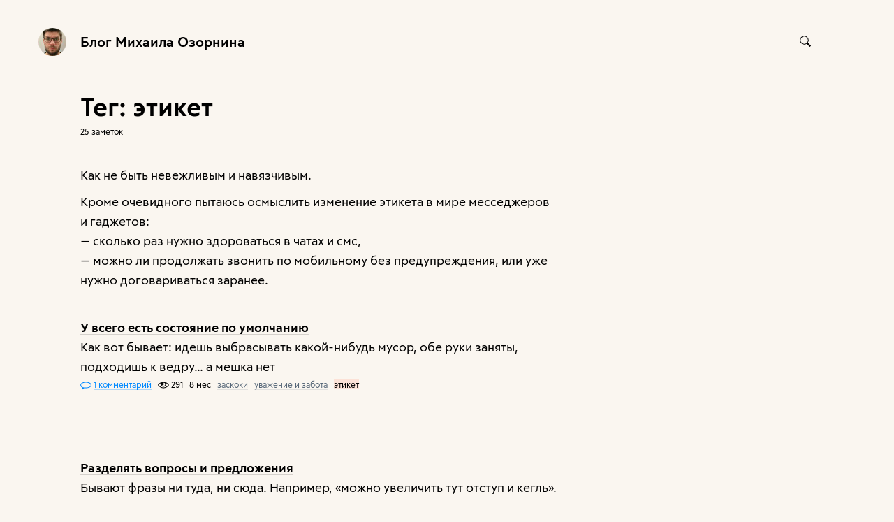

--- FILE ---
content_type: text/html; charset=UTF-8
request_url: https://mikeozornin.ru/blog/tags/etiquette/
body_size: 7992
content:
<!DOCTYPE html>
<html lang="ru">

<head>


<meta http-equiv="Content-Type" content="text/html; charset=utf-8" />

<title>Блог Михаила Озорнина: 25 заметок с тегом этикет</title>

<base href="https://mikeozornin.ru/blog/" />

<link rel="shortcut icon" type="" href="https://mikeozornin.ru/blog/user/userpic@2x.jpg?1614204384" />

<link rel="apple-touch-icon" href="https://mikeozornin.ru/blog/user/userpic-square@2x.jpg?1614204384">

<link rel="stylesheet" type="text/css" href="system/library/fotorama/fotorama.css?1608834556" />
<link rel="stylesheet" type="text/css" href="themes/plain/styles/main.css?1613648368" />
<link rel="stylesheet" type="text/css" href="themes/my/styles/main.css?1665496985" />

<link rel="alternate" type="application/rss+xml" title="Блог Михаила Озорнина" href="https://mikeozornin.ru/blog/rss/" />
<link rel="alternate" type="application/json" title="Блог Михаила Озорнина" href="https://mikeozornin.ru/blog/json/" />
<link rel="alternate" type="application/rss+xml" title="Блог Михаила Озорнина: этикет" href="https://mikeozornin.ru/blog/tags/etiquette/rss/" />
<link rel="alternate" type="application/json" title="Блог Михаила Озорнина: этикет" href="https://mikeozornin.ru/blog/tags/etiquette/json/" />

<link rel="index" id="link-index" href="https://mikeozornin.ru/blog/" />
<link rel="prev" id="link-earlier" href="https://www.mikeozornin.ru/blog/tags/etiquette/page-2/" />


<meta name="robots" content="index, follow" />

<meta name="description" content="Как не быть невежливым и навязчивым. Кроме очевидного пытаюсь осмыслить изменение этикета в мире месседжеров и гаджетов" />
<meta name="og:description" content="Как не быть невежливым и навязчивым. Кроме очевидного пытаюсь осмыслить изменение этикета в мире месседжеров и гаджетов" />

<meta name="viewport" content="width=device-width, initial-scale=1">

<meta property="og:type" content="website" />
<meta property="og:title" content="Блог Михаила Озорнина: 25 заметок с тегом этикет" />
<meta property="og:url" content="https://mikeozornin.ru/blog/tags/etiquette/" />

<meta property="og:image" content="https://mikeozornin.ru/blog/user/userpic-large@2x.jpg?1614204384" />

<meta name="twitter:card" content="summary" />


<script type="text/javascript">
document.e2 = document.e2 || {}
document.e2.serverTime = 1768993280 
document.e2.cookiePrefix = 'blog-_'
</script>
<script type="text/javascript" src="system/library/jquery/jquery.js?1608834556"></script>
<script type="text/javascript" src="system/library/fotorama/fotorama.js?1608834556"></script>
<script type="text/javascript" src="system/theme/js/main.js?1608834556"></script>


</head>

<body
      class="e2-responds-to-dark-mode"
  >

<pre style="display: none; background: #404040; color: #fff; padding: 20px; margin-bottom: 2em; font-size: 12px">
Rose debug info
---------------

</pre>


<a id="e2-check-password-action" href="https://mikeozornin.ru/blog/@ajax/check-password/"></a>
  
<div
  class="
    e2-login-sheet
    e2-hideable      "
  id="e2-login-sheet"
  >

<div class="e2-login-window" id="e2-login-window">
  <div class="e2-login-window-col">
    <form
      action="https://mikeozornin.ru/blog/@actions/sign-in/"
      method="post"
      class="form-login e2-enterable"
      id="form-login"
    >

      <input type="text" name="login" value="Михаил Озорнин" style="display: none" />

              <!-- <h1>Ваш пароль</h1> -->
        <h2>Ваш пароль</h2>
            
      <div class="e2-login-window-input-wrapper">
        <span class="e2-login-window-icon"><svg xmlns="http://www.w3.org/2000/svg" viewBox="0 0 16 16"><path fill-rule="evenodd" stroke="none" clip-rule="evenodd" d="M11 6h-1V4a4 4 0 0 0-8 0v2H1C0 6 0 7 0 7v7.999C0 15.998 1 16 1 16h10s1 0 1-1V7s0-1-1-1zM8 6H4V4a2 2 0 0 1 4 0v2z"/></svg></span>
        <input type="password" name="password" id="e2-password" class="text big input-disableable e2-login-window-input e2-login-window-password" autofocus="autofocus"/>
      </div>
        
      <label><a href="https://mikeozornin.ru/blog/settings/password-reset/">Я забыл</a></label>

      <label><input type="checkbox"
        class="checkbox input-disableable"
        name="is_public_pc"
        id="is_public_pc"
              />&nbsp;Чужой компьютер</label>

      <div class="e2-login-window-button">
        <button type="submit" id="login-button" class="e2-button e2-submit-button input-disableable">
          Войти        </button>
        &nbsp;&nbsp;&nbsp;
        <span class="e2-svgi e2-login-window-password-checking" style="display: none"><svg xmlns="http://www.w3.org/2000/svg" viewBox="0 0 100 100"><circle r="39" cx="50" cy="50" transform="rotate(-90 50 50)" stroke-width="6" fill="none" stroke-dasharray="245" stroke-dashoffset="61"><animateTransform attributeName="transform" type="rotate" from="0 50 50" to="360 50 50" dur="1333ms" begin="indefinite" repeatCount="1"/></circle></svg></span><span id="password-correct" class="e2-svgi" style="display: none"><svg xmlns="http://www.w3.org/2000/svg" viewBox="0 0 16 16"><path stroke="none" d="M1 9.034l4.517 5.547L15 2.42V.92L5.526 13.157 1 7.646z"/></svg></span>
      </div>
    </form>
  </div>
</div>

</div>


<div class="common">



<div class="flag">
  <script type="text/javascript" src="/blog/themes/my/js/darkMode.js" ></script>

<!-- Tangle -->
<script type="text/javascript" src="/blog/themes/my/vendor/tangle/Tangle.js"></script>

<!-- TangleKit (optional) -->
<link media="none" onload="if(media!='all')media='all'" rel="stylesheet" href="/blog/themes/my/vendor/tangle/TangleKit/TangleKit.css" type="text/css">
<script type="text/javascript" src="/blog/themes/my/vendor/tangle/TangleKit/mootools.js"></script>
<script type="text/javascript" src="/blog/themes/my/vendor/tangle/TangleKit/sprintf.js"></script>
<script type="text/javascript" src="/blog/themes/my/vendor/tangle/TangleKit/BVTouchable.js"></script>
<script type="text/javascript" src="/blog/themes/my/vendor/tangle/TangleKit/TangleKit.js"></script>

<!--
<script async src="https://use.typekit.net/tgm8yne.js"></script>
<script>try{Typekit.load({ async: true });}catch(e){}</script>
-->

  <div class="header-content">

    <div class="header-description">

      <div class="title">

        <div class="title-inner">

          <div class="logo-marginal">
            <div
  class="
    e2-user-picture-container
          "
  >
  <div class="e2-user-picture-inner">
    <a href="https://mikeozornin.ru/blog/" class="nu e2-user-picture-container-link">
        <img
          src="https://mikeozornin.ru/blog/user/userpic@2x.jpg?1614204384"
          class="e2-user-picture-image"
          alt=""
        />
        <div class="e2-user-picture-placeholder">
          <svg xmlns="http://www.w3.org/2000/svg" viewBox="0 0 40 40"><circle fill="none" cx="20" cy="20" r="19.5"/><path stroke="none" d="M33.009 33.775l-.66-.327c-1.905-.544-3.805-1.104-5.715-1.627-2.121-.58-2.958-1.511-2.557-3.646.349-1.86 1.183-3.627 1.766-5.447.403-1.259 1.265-2.668.989-3.778-.398-1.603-.046-3.015.045-4.518.123-2.023-.255-3.987-2.162-5.055C23.196 8.529 21.61 7.984 20 8c-1.61-.016-3.196.528-4.714 1.378-1.907 1.068-2.285 3.032-2.162 5.055.091 1.503.443 2.914.045 4.518-.276 1.11.586 2.519.989 3.778.583 1.82 1.417 3.586 1.766 5.447.401 2.134-.436 3.066-2.557 3.646-1.911.522-3.811 1.083-5.715 1.627l-.66.327-.295 1.254C9.24 37.341 13.461 40 20 40s10.76-2.659 13.304-4.971l-.295-1.254z"/></svg>
        </div>
      </a>      </div>
</div>
          </div>

          <div class="logo">
            <div
  class="
    e2-user-picture-container
          "
  >
  <div class="e2-user-picture-inner">
    <a href="https://mikeozornin.ru/blog/" class="nu e2-user-picture-container-link">
        <img
          src="https://mikeozornin.ru/blog/user/userpic@2x.jpg?1614204384"
          class="e2-user-picture-image"
          alt=""
        />
        <div class="e2-user-picture-placeholder">
          <svg xmlns="http://www.w3.org/2000/svg" viewBox="0 0 40 40"><circle fill="none" cx="20" cy="20" r="19.5"/><path stroke="none" d="M33.009 33.775l-.66-.327c-1.905-.544-3.805-1.104-5.715-1.627-2.121-.58-2.958-1.511-2.557-3.646.349-1.86 1.183-3.627 1.766-5.447.403-1.259 1.265-2.668.989-3.778-.398-1.603-.046-3.015.045-4.518.123-2.023-.255-3.987-2.162-5.055C23.196 8.529 21.61 7.984 20 8c-1.61-.016-3.196.528-4.714 1.378-1.907 1.068-2.285 3.032-2.162 5.055.091 1.503.443 2.914.045 4.518-.276 1.11.586 2.519.989 3.778.583 1.82 1.417 3.586 1.766 5.447.401 2.134-.436 3.066-2.557 3.646-1.911.522-3.811 1.083-5.715 1.627l-.66.327-.295 1.254C9.24 37.341 13.461 40 20 40s10.76-2.659 13.304-4.971l-.295-1.254z"/></svg>
        </div>
      </a>      </div>
</div>
          </div>

          <h1>
            <a href="https://mikeozornin.ru/blog/"><span id="e2-blog-title">Блог Михаила Озорнина</span></a>          </h1>

        </div>

        
      </div>
    </div>

    <div class="spotlight">
      
      <span class="admin-links-floating">
              </span>

              <form
  id="e2-search"
  class="search-field search-field-right-anchored e2-enterable"
  action="https://mikeozornin.ru/blog/@actions/search/"
  method="post"
  accept-charset="utf-8"
>
  <label class="search-field__label">
    <input class="search-field__input" type="search" inputmode="search" name="query" id="query" value="" />
    
    <span class="search-field__zoom-icon"><svg xmlns="http://www.w3.org/2000/svg" viewBox="0 0 16 16"><path stroke="none" fill-rule="evenodd" clip-rule="evenodd" d="M16 14.5l-4.399-4.399a6.212 6.212 0 0 0 1.148-3.602 6.25 6.25 0 1 0-12.5 0 6.25 6.25 0 0 0 6.251 6.25 6.212 6.212 0 0 0 3.602-1.148L14.5 16l1.5-1.5zM1.25 6.501a5.251 5.251 0 1 1 10.502 0 5.251 5.251 0 0 1-10.502 0z"/></svg></span>
    
          <a class="nu search-field__tags-icon" href="https://mikeozornin.ru/blog/tags/" title="Теги">
        <span class="e2-svgi"><svg xmlns="http://www.w3.org/2000/svg" viewBox="0 0 16 16"><path stroke="none" d="M6.938 16.001c-.43 0-.891-.16-1.32-.59L.607 10.38C-.406 9.367.037 8.191.581 7.647l6.538-6.501C7.145 1.116 8.176 0 9.427 0h4.044c1.153 0 2.5.659 2.5 2.516v3.991c0 1.167-1.029 2.229-1.146 2.347L8.32 15.415c-.308.309-.818.586-1.382.586zM9.427 1c-.801 0-1.578.828-1.586.837L1.287 8.354c-.146.152-.587.706.027 1.319l5.011 5.031c.589.59 1.137.15 1.29.003l6.501-6.559c.238-.241.855-1.002.855-1.642v-3.99c0-1.318-.94-1.516-1.5-1.516H9.427zm1.571 5.754c-.468 0-.907-.183-1.238-.515a1.765 1.765 0 0 1 0-2.487c.661-.664 1.814-.664 2.475 0 .331.332.513.774.513 1.243 0 .469-.182.911-.513 1.243a1.73 1.73 0 0 1-1.237.516z"/></svg></span>
      </a>
      </label>

</form>
       
    </div>

  </div>

  </div>



<div class="content">

  
  <div class="e2-heading">

    <span class="admin-links admin-links-floating admin-links-sticky">

      
      
      
    </span>

                <h2>Тег: этикет</h2>

        
        
      
      <!-- <div class="e2-note-meta">
      25 заметок: <a href="">*с первой</a> · <a href="">с последней</a>
      </div> -->

      
      <div class="e2-heading-meta">25 заметок</div>

            <div class="e2-heading-description e2-text">
        <p>Как не быть невежливым и навязчивым.</p>
<p>Кроме очевидного пытаюсь осмыслить изменение этикета в мире месседжеров и гаджетов:<br />
— сколько раз нужно здороваться в чатах и смс,<br />
— можно ли продолжать звонить по мобильному без предупреждения, или уже нужно договариваться заранее.</p>
      </div>
      
    
  </div>





<div class="e2-note-snippet">



<div>




<h1>
<a href="https://www.mikeozornin.ru/blog/all/evetything-has-a-default-state/">У всего есть состояние по умолчанию</a> 
</h1>

</div>



<div>
<p>Как вот бывает: идешь выбрасывать какой-нибудь мусор, обе руки заняты, подходишь к ведру… а мешка нет</p>
</div>




<div class="e2-note-meta">
<a href="https://www.mikeozornin.ru/blog/all/evetything-has-a-default-state/#comments" class="nu"><span class="e2-svgi"><svg xmlns="http://www.w3.org/2000/svg" viewBox="0 0 16 16"><path d="M2 15v-3.7C1.4 10.9.1 9.8.1 8 .1 5.5 3.6 3.5 8 3.5s7.9 2 7.9 4.5-3.5 4.5-7.9 4.5H5.3L2 15zM8 4.5C4.3 4.5 1.1 6.1 1.1 8c0 1.7 1.6 2.5 1.6 2.6l.3.1V13l1.9-1.5h.2s.8.1 2.9.1c3.7 0 6.9-1.6 6.9-3.5S11.7 4.5 8 4.5z" stroke="none"/><path d="M2.5 11v3l2.6-2.1-.1-.5c-.9 0-1.4-.1-2-.7-.1.1-.5.3-.5.3z" stroke="none"/></svg></span> <u>1 комментарий</u></a> &nbsp;


<span><span class="e2-svgi"><svg xmlns="http://www.w3.org/2000/svg" viewBox="0 0 16 16"><path d="M8 12.5C3 12.5.3 8.4.2 8.3L0 8l.1-.3C.2 7.6 2.5 3.5 8 3.5s7.8 4.1 7.8 4.3l.2.3-.2.2c-.1.2-2.8 4.2-7.8 4.2zM1.2 8c.7.8 3.1 3.5 6.8 3.5 3.8 0 6.1-2.7 6.8-3.5-.6-.9-2.6-3.5-6.8-3.5-4.2 0-6.2 2.6-6.8 3.5z" stroke="none"/><path d="M8 10.5c-1.9 0-3.5-1.6-3.5-3.5S6.1 3.5 8 3.5s3.5 1.6 3.5 3.5-1.6 3.5-3.5 3.5zm0-6C6.6 4.5 5.5 5.6 5.5 7S6.6 9.5 8 9.5s2.5-1.1 2.5-2.5S9.4 4.5 8 4.5z" stroke="none"/><circle cx="6.7" cy="6.5" r="1.5"/></svg></span> 291</span> &nbsp;
<span title="11 мая 2025, 23:35, GMT+03:00">8 мес</span> &nbsp;

<a href="https://mikeozornin.ru/blog/tags/zaskoki-2/" class="e2-tag ">заскоки</a> &nbsp; <a href="https://mikeozornin.ru/blog/tags/uvazhenie-i-zabota/" class="e2-tag ">уважение и забота</a> &nbsp; <mark><span class="e2-tag ">этикет</span></mark></div>

</div>


<div class="e2-note-snippet">



 
<a href="https://www.mikeozornin.ru/blog/all/questions-and-suggestions/" class="nu">
 

<div class="e2-note-thumbs">
<div class="e2-note-thumb"><img src="https://www.mikeozornin.ru/blog/pictures/thumbs/questions-and-suggestions-1@2x.thumb@2x.png" width="90" height="47" class="" alt="" /></div></div>

 
</a>
 


<div>




<h1>
<a href="https://www.mikeozornin.ru/blog/all/questions-and-suggestions/">Разделять вопросы и предложения</a> 
</h1>

</div>



<div>
<p>Бывают фразы ни туда, ни сюда. Например, «можно увеличить тут отступ и кегль». Я после таких сижу и туплю</p>
</div>




<div class="e2-note-meta">


<span><span class="e2-svgi"><svg xmlns="http://www.w3.org/2000/svg" viewBox="0 0 16 16"><path d="M8 12.5C3 12.5.3 8.4.2 8.3L0 8l.1-.3C.2 7.6 2.5 3.5 8 3.5s7.8 4.1 7.8 4.3l.2.3-.2.2c-.1.2-2.8 4.2-7.8 4.2zM1.2 8c.7.8 3.1 3.5 6.8 3.5 3.8 0 6.1-2.7 6.8-3.5-.6-.9-2.6-3.5-6.8-3.5-4.2 0-6.2 2.6-6.8 3.5z" stroke="none"/><path d="M8 10.5c-1.9 0-3.5-1.6-3.5-3.5S6.1 3.5 8 3.5s3.5 1.6 3.5 3.5-1.6 3.5-3.5 3.5zm0-6C6.6 4.5 5.5 5.6 5.5 7S6.6 9.5 8 9.5s2.5-1.1 2.5-2.5S9.4 4.5 8 4.5z" stroke="none"/><circle cx="6.7" cy="6.5" r="1.5"/></svg></span> 3150</span> &nbsp;
<span title="8 ноября 2021, 11:26, GMT+03:00">2021</span> &nbsp;

<a href="https://mikeozornin.ru/blog/tags/rabota/" class="e2-tag ">работа</a> &nbsp; <a href="https://mikeozornin.ru/blog/tags/sdelayte-udobno-chitatelyu/" class="e2-tag ">сделать удобно читателю</a> &nbsp; <mark><span class="e2-tag ">этикет</span></mark></div>

</div>


<div class="e2-note-snippet">



<div>




<h1>
<a href="https://www.mikeozornin.ru/blog/all/how-to-ask-for-access/">Как запросить доступ</a> 
</h1>

</div>



<div>
<p>Про один частный случай принципа «В письме уже есть всё нужное»</p>
</div>




<div class="e2-note-meta">


<span><span class="e2-svgi"><svg xmlns="http://www.w3.org/2000/svg" viewBox="0 0 16 16"><path d="M8 12.5C3 12.5.3 8.4.2 8.3L0 8l.1-.3C.2 7.6 2.5 3.5 8 3.5s7.8 4.1 7.8 4.3l.2.3-.2.2c-.1.2-2.8 4.2-7.8 4.2zM1.2 8c.7.8 3.1 3.5 6.8 3.5 3.8 0 6.1-2.7 6.8-3.5-.6-.9-2.6-3.5-6.8-3.5-4.2 0-6.2 2.6-6.8 3.5z" stroke="none"/><path d="M8 10.5c-1.9 0-3.5-1.6-3.5-3.5S6.1 3.5 8 3.5s3.5 1.6 3.5 3.5-1.6 3.5-3.5 3.5zm0-6C6.6 4.5 5.5 5.6 5.5 7S6.6 9.5 8 9.5s2.5-1.1 2.5-2.5S9.4 4.5 8 4.5z" stroke="none"/><circle cx="6.7" cy="6.5" r="1.5"/></svg></span> 2841</span> &nbsp;
<span title="1 ноября 2021, 14:47, GMT+03:00">2021</span> &nbsp;

<a href="https://mikeozornin.ru/blog/tags/rabota/" class="e2-tag ">работа</a> &nbsp; <a href="https://mikeozornin.ru/blog/tags/sdelayte-udobno-chitatelyu/" class="e2-tag ">сделать удобно читателю</a> &nbsp; <mark><span class="e2-tag ">этикет</span></mark></div>

</div>


<div class="e2-note-snippet">



<div>




<h1>
<a href="https://www.mikeozornin.ru/blog/all/too-many-personal-details/">Не погружать собеседника в лишние подробности</a> 
</h1>

</div>



<div>
<p>Пишу еще про один заскок. Бывают люди, которые чуть что вываливают на собеседника много подробностей, с моей точки зрения лишних</p>
</div>




<div class="e2-note-meta">


<span><span class="e2-svgi"><svg xmlns="http://www.w3.org/2000/svg" viewBox="0 0 16 16"><path d="M8 12.5C3 12.5.3 8.4.2 8.3L0 8l.1-.3C.2 7.6 2.5 3.5 8 3.5s7.8 4.1 7.8 4.3l.2.3-.2.2c-.1.2-2.8 4.2-7.8 4.2zM1.2 8c.7.8 3.1 3.5 6.8 3.5 3.8 0 6.1-2.7 6.8-3.5-.6-.9-2.6-3.5-6.8-3.5-4.2 0-6.2 2.6-6.8 3.5z" stroke="none"/><path d="M8 10.5c-1.9 0-3.5-1.6-3.5-3.5S6.1 3.5 8 3.5s3.5 1.6 3.5 3.5-1.6 3.5-3.5 3.5zm0-6C6.6 4.5 5.5 5.6 5.5 7S6.6 9.5 8 9.5s2.5-1.1 2.5-2.5S9.4 4.5 8 4.5z" stroke="none"/><circle cx="6.7" cy="6.5" r="1.5"/></svg></span> 2168</span> &nbsp;
<span title="24 сентября 2021, 11:30, GMT+03:00">2021</span> &nbsp;

<mark><span class="e2-tag ">этикет</span></mark></div>

</div>


<div class="e2-note-snippet">



<div>




<h1>
<a href="https://www.mikeozornin.ru/blog/all/new-line-for-link/">Ссылка на новой строке</a> 
</h1>

</div>



<div>
<p>Заметил, что ставлю ссылку отдельно от текста. Не так</p>
</div>




<div class="e2-note-meta">
<a href="https://www.mikeozornin.ru/blog/all/new-line-for-link/#comments" class="nu"><span class="e2-svgi"><svg xmlns="http://www.w3.org/2000/svg" viewBox="0 0 16 16"><path d="M2 15v-3.7C1.4 10.9.1 9.8.1 8 .1 5.5 3.6 3.5 8 3.5s7.9 2 7.9 4.5-3.5 4.5-7.9 4.5H5.3L2 15zM8 4.5C4.3 4.5 1.1 6.1 1.1 8c0 1.7 1.6 2.5 1.6 2.6l.3.1V13l1.9-1.5h.2s.8.1 2.9.1c3.7 0 6.9-1.6 6.9-3.5S11.7 4.5 8 4.5z" stroke="none"/><path d="M2.5 11v3l2.6-2.1-.1-.5c-.9 0-1.4-.1-2-.7-.1.1-.5.3-.5.3z" stroke="none"/></svg></span> <u>2 комментария</u></a> &nbsp;


<span><span class="e2-svgi"><svg xmlns="http://www.w3.org/2000/svg" viewBox="0 0 16 16"><path d="M8 12.5C3 12.5.3 8.4.2 8.3L0 8l.1-.3C.2 7.6 2.5 3.5 8 3.5s7.8 4.1 7.8 4.3l.2.3-.2.2c-.1.2-2.8 4.2-7.8 4.2zM1.2 8c.7.8 3.1 3.5 6.8 3.5 3.8 0 6.1-2.7 6.8-3.5-.6-.9-2.6-3.5-6.8-3.5-4.2 0-6.2 2.6-6.8 3.5z" stroke="none"/><path d="M8 10.5c-1.9 0-3.5-1.6-3.5-3.5S6.1 3.5 8 3.5s3.5 1.6 3.5 3.5-1.6 3.5-3.5 3.5zm0-6C6.6 4.5 5.5 5.6 5.5 7S6.6 9.5 8 9.5s2.5-1.1 2.5-2.5S9.4 4.5 8 4.5z" stroke="none"/><circle cx="6.7" cy="6.5" r="1.5"/></svg></span> 1605</span> &nbsp;
<span title="17 сентября 2021, 21:26, GMT+03:00">2021</span> &nbsp;

<a href="https://mikeozornin.ru/blog/tags/delovaya-perepiska/" class="e2-tag ">деловая переписка</a> &nbsp; <mark><span class="e2-tag ">этикет</span></mark></div>

</div>


<div class="e2-note-snippet">



 
<a href="https://www.mikeozornin.ru/blog/all/good-bug-report/" class="nu">
 

<div class="e2-note-thumbs">
<div class="e2-note-thumb"><img src="https://www.mikeozornin.ru/blog/pictures/thumbs/good-bug-report@2x.thumb@2x.png" width="90" height="47" class="" alt="" /></div></div>

 
</a>
 


<div>




<h1>
<a href="https://www.mikeozornin.ru/blog/all/good-bug-report/">Как писать багрепорты</a> 
</h1>

</div>



<div>
<p>Взгляд с другой стороны: У меня не воспроизводится</p>
</div>




<div class="e2-note-meta">
<a href="https://www.mikeozornin.ru/blog/all/good-bug-report/#comments" class="nu"><span class="e2-svgi"><svg xmlns="http://www.w3.org/2000/svg" viewBox="0 0 16 16"><path d="M2 15v-3.7C1.4 10.9.1 9.8.1 8 .1 5.5 3.6 3.5 8 3.5s7.9 2 7.9 4.5-3.5 4.5-7.9 4.5H5.3L2 15zM8 4.5C4.3 4.5 1.1 6.1 1.1 8c0 1.7 1.6 2.5 1.6 2.6l.3.1V13l1.9-1.5h.2s.8.1 2.9.1c3.7 0 6.9-1.6 6.9-3.5S11.7 4.5 8 4.5z" stroke="none"/><path d="M2.5 11v3l2.6-2.1-.1-.5c-.9 0-1.4-.1-2-.7-.1.1-.5.3-.5.3z" stroke="none"/></svg></span> <u>1 комментарий</u></a> &nbsp;


<span><span class="e2-svgi"><svg xmlns="http://www.w3.org/2000/svg" viewBox="0 0 16 16"><path d="M8 12.5C3 12.5.3 8.4.2 8.3L0 8l.1-.3C.2 7.6 2.5 3.5 8 3.5s7.8 4.1 7.8 4.3l.2.3-.2.2c-.1.2-2.8 4.2-7.8 4.2zM1.2 8c.7.8 3.1 3.5 6.8 3.5 3.8 0 6.1-2.7 6.8-3.5-.6-.9-2.6-3.5-6.8-3.5-4.2 0-6.2 2.6-6.8 3.5z" stroke="none"/><path d="M8 10.5c-1.9 0-3.5-1.6-3.5-3.5S6.1 3.5 8 3.5s3.5 1.6 3.5 3.5-1.6 3.5-3.5 3.5zm0-6C6.6 4.5 5.5 5.6 5.5 7S6.6 9.5 8 9.5s2.5-1.1 2.5-2.5S9.4 4.5 8 4.5z" stroke="none"/><circle cx="6.7" cy="6.5" r="1.5"/></svg></span> 2318</span> &nbsp;
<span title="25 августа 2021, 00:15, GMT+03:00">2021</span> &nbsp;

<a href="https://mikeozornin.ru/blog/tags/rabota/" class="e2-tag ">работа</a> &nbsp; <a href="https://mikeozornin.ru/blog/tags/rabochee/" class="e2-tag ">рабочее</a> &nbsp; <a href="https://mikeozornin.ru/blog/tags/sdelayte-udobno-chitatelyu/" class="e2-tag ">сделать удобно читателю</a> &nbsp; <mark><span class="e2-tag ">этикет</span></mark></div>

</div>


<div class="e2-note-snippet">



<div>




<h1>
<a href="https://www.mikeozornin.ru/blog/all/not-reproducing/">У меня не воспроизводится</a> 
</h1>

</div>



<div>
<p>Взгляд с другой стороны: Как писать багрепорты...</p>
</div>




<div class="e2-note-meta">
<a href="https://www.mikeozornin.ru/blog/all/not-reproducing/#comments" class="nu"><span class="e2-svgi"><svg xmlns="http://www.w3.org/2000/svg" viewBox="0 0 16 16"><path d="M2 15v-3.7C1.4 10.9.1 9.8.1 8 .1 5.5 3.6 3.5 8 3.5s7.9 2 7.9 4.5-3.5 4.5-7.9 4.5H5.3L2 15zM8 4.5C4.3 4.5 1.1 6.1 1.1 8c0 1.7 1.6 2.5 1.6 2.6l.3.1V13l1.9-1.5h.2s.8.1 2.9.1c3.7 0 6.9-1.6 6.9-3.5S11.7 4.5 8 4.5z" stroke="none"/><path d="M2.5 11v3l2.6-2.1-.1-.5c-.9 0-1.4-.1-2-.7-.1.1-.5.3-.5.3z" stroke="none"/></svg></span> <u>3 комментария</u></a> &nbsp;


<span><span class="e2-svgi"><svg xmlns="http://www.w3.org/2000/svg" viewBox="0 0 16 16"><path d="M8 12.5C3 12.5.3 8.4.2 8.3L0 8l.1-.3C.2 7.6 2.5 3.5 8 3.5s7.8 4.1 7.8 4.3l.2.3-.2.2c-.1.2-2.8 4.2-7.8 4.2zM1.2 8c.7.8 3.1 3.5 6.8 3.5 3.8 0 6.1-2.7 6.8-3.5-.6-.9-2.6-3.5-6.8-3.5-4.2 0-6.2 2.6-6.8 3.5z" stroke="none"/><path d="M8 10.5c-1.9 0-3.5-1.6-3.5-3.5S6.1 3.5 8 3.5s3.5 1.6 3.5 3.5-1.6 3.5-3.5 3.5zm0-6C6.6 4.5 5.5 5.6 5.5 7S6.6 9.5 8 9.5s2.5-1.1 2.5-2.5S9.4 4.5 8 4.5z" stroke="none"/><circle cx="6.7" cy="6.5" r="1.5"/></svg></span> 2024</span> &nbsp;
<span title="25 августа 2021, 00:15, GMT+03:00">2021</span> &nbsp;

<a href="https://mikeozornin.ru/blog/tags/rabota/" class="e2-tag ">работа</a> &nbsp; <a href="https://mikeozornin.ru/blog/tags/sdelayte-udobno-chitatelyu/" class="e2-tag ">сделать удобно читателю</a> &nbsp; <a href="https://mikeozornin.ru/blog/tags/uvazhenie-i-zabota/" class="e2-tag ">уважение и забота</a> &nbsp; <mark><span class="e2-tag ">этикет</span></mark></div>

</div>


<div class="e2-note-snippet">



<div>




<h1>
<a href="https://www.mikeozornin.ru/blog/all/disagree-and-commit/">Disagree and commit</a> 
</h1>

</div>



<div>
<p>Не будьте Бабой Ягой</p>
</div>




<div class="e2-note-meta">
<a href="https://www.mikeozornin.ru/blog/all/disagree-and-commit/#comments" class="nu"><span class="e2-svgi"><svg xmlns="http://www.w3.org/2000/svg" viewBox="0 0 16 16"><path d="M2 15v-3.7C1.4 10.9.1 9.8.1 8 .1 5.5 3.6 3.5 8 3.5s7.9 2 7.9 4.5-3.5 4.5-7.9 4.5H5.3L2 15zM8 4.5C4.3 4.5 1.1 6.1 1.1 8c0 1.7 1.6 2.5 1.6 2.6l.3.1V13l1.9-1.5h.2s.8.1 2.9.1c3.7 0 6.9-1.6 6.9-3.5S11.7 4.5 8 4.5z" stroke="none"/><path d="M2.5 11v3l2.6-2.1-.1-.5c-.9 0-1.4-.1-2-.7-.1.1-.5.3-.5.3z" stroke="none"/></svg></span> <u>1 комментарий</u></a> &nbsp;


<span><span class="e2-svgi"><svg xmlns="http://www.w3.org/2000/svg" viewBox="0 0 16 16"><path d="M8 12.5C3 12.5.3 8.4.2 8.3L0 8l.1-.3C.2 7.6 2.5 3.5 8 3.5s7.8 4.1 7.8 4.3l.2.3-.2.2c-.1.2-2.8 4.2-7.8 4.2zM1.2 8c.7.8 3.1 3.5 6.8 3.5 3.8 0 6.1-2.7 6.8-3.5-.6-.9-2.6-3.5-6.8-3.5-4.2 0-6.2 2.6-6.8 3.5z" stroke="none"/><path d="M8 10.5c-1.9 0-3.5-1.6-3.5-3.5S6.1 3.5 8 3.5s3.5 1.6 3.5 3.5-1.6 3.5-3.5 3.5zm0-6C6.6 4.5 5.5 5.6 5.5 7S6.6 9.5 8 9.5s2.5-1.1 2.5-2.5S9.4 4.5 8 4.5z" stroke="none"/><circle cx="6.7" cy="6.5" r="1.5"/></svg></span> 2551</span> &nbsp;
<span title="13 мая 2021, 02:32, GMT+03:00">2021</span> &nbsp;

<a href="https://mikeozornin.ru/blog/tags/kommunikacii/" class="e2-tag ">коммуникации</a> &nbsp; <mark><span class="e2-tag ">этикет</span></mark></div>

</div>


<div class="e2-note-snippet">



<div>




<h1>
<a href="https://www.mikeozornin.ru/blog/all/compliment-people/">Похвала — это комплимент</a> 
</h1>

</div>



<div>
<p>«Критика — это комплимент» написал в 2011 году Илья Бирман. С тех пор я замечаю, что люди вокруг меня неправильно пониманию этот принцип</p>
</div>




<div class="e2-note-meta">


<span><span class="e2-svgi"><svg xmlns="http://www.w3.org/2000/svg" viewBox="0 0 16 16"><path d="M8 12.5C3 12.5.3 8.4.2 8.3L0 8l.1-.3C.2 7.6 2.5 3.5 8 3.5s7.8 4.1 7.8 4.3l.2.3-.2.2c-.1.2-2.8 4.2-7.8 4.2zM1.2 8c.7.8 3.1 3.5 6.8 3.5 3.8 0 6.1-2.7 6.8-3.5-.6-.9-2.6-3.5-6.8-3.5-4.2 0-6.2 2.6-6.8 3.5z" stroke="none"/><path d="M8 10.5c-1.9 0-3.5-1.6-3.5-3.5S6.1 3.5 8 3.5s3.5 1.6 3.5 3.5-1.6 3.5-3.5 3.5zm0-6C6.6 4.5 5.5 5.6 5.5 7S6.6 9.5 8 9.5s2.5-1.1 2.5-2.5S9.4 4.5 8 4.5z" stroke="none"/><circle cx="6.7" cy="6.5" r="1.5"/></svg></span> 3013</span> &nbsp;
<span title="1 сентября 2020, 01:06, GMT+03:00">2020</span> &nbsp;

<a href="https://mikeozornin.ru/blog/tags/rabota/" class="e2-tag ">работа</a> &nbsp; <mark><span class="e2-tag ">этикет</span></mark></div>

</div>


<div class="e2-note-snippet">



 
<a href="https://www.mikeozornin.ru/blog/all/cleanup-after-robots/" class="nu">
 

<div class="e2-note-thumbs">
<div class="e2-note-thumb"><img src="https://www.mikeozornin.ru/blog/pictures/thumbs/cleanup-after-robots@2x.thumb@2x.png" width="90" height="58" class="" alt="" /></div><div class="e2-note-thumb"><img src="https://www.mikeozornin.ru/blog/pictures/thumbs/cleanup-after-robots-2@2x.thumb@2x.png" width="52" height="60" class="" alt="" /></div><div class="e2-note-thumb"><img src="https://www.mikeozornin.ru/blog/pictures/thumbs/cleanup-after-robots-3@2x.thumb@2x.png" width="58" height="60" class="" alt="" /></div><div class="e2-note-thumb"><img src="https://www.mikeozornin.ru/blog/pictures/thumbs/cleanup-after-robots-4@2x.thumb@2x.png" width="77" height="60" class="" alt="" /></div><div class="e2-note-thumb"><img src="https://www.mikeozornin.ru/blog/pictures/thumbs/cleanup-after-robots-5@2x.thumb@2x.png" width="90" height="59" class="" alt="" /></div><div class="e2-note-thumb"><img src="https://www.mikeozornin.ru/blog/pictures/thumbs/cleanup-after-robots-2-2@2x.thumb@2x.png" width="52" height="60" class="" alt="" /></div></div>

 
</a>
 


<div>




<h1>
<a href="https://www.mikeozornin.ru/blog/all/cleanup-after-robots/">Убирать из своих сообщений мусор, созданный роботами</a> 
</h1>

</div>



<div>
<p>Рассказываю ещё об одном рабочем принципе, который мне казался очевидным, но нет...</p>
</div>




<div class="e2-note-meta">
<a href="https://www.mikeozornin.ru/blog/all/cleanup-after-robots/#comments" class="nu"><span class="e2-svgi"><svg xmlns="http://www.w3.org/2000/svg" viewBox="0 0 16 16"><path d="M2 15v-3.7C1.4 10.9.1 9.8.1 8 .1 5.5 3.6 3.5 8 3.5s7.9 2 7.9 4.5-3.5 4.5-7.9 4.5H5.3L2 15zM8 4.5C4.3 4.5 1.1 6.1 1.1 8c0 1.7 1.6 2.5 1.6 2.6l.3.1V13l1.9-1.5h.2s.8.1 2.9.1c3.7 0 6.9-1.6 6.9-3.5S11.7 4.5 8 4.5z" stroke="none"/><path d="M2.5 11v3l2.6-2.1-.1-.5c-.9 0-1.4-.1-2-.7-.1.1-.5.3-.5.3z" stroke="none"/></svg></span> <u>1 комментарий</u></a> &nbsp;


<span><span class="e2-svgi"><svg xmlns="http://www.w3.org/2000/svg" viewBox="0 0 16 16"><path d="M8 12.5C3 12.5.3 8.4.2 8.3L0 8l.1-.3C.2 7.6 2.5 3.5 8 3.5s7.8 4.1 7.8 4.3l.2.3-.2.2c-.1.2-2.8 4.2-7.8 4.2zM1.2 8c.7.8 3.1 3.5 6.8 3.5 3.8 0 6.1-2.7 6.8-3.5-.6-.9-2.6-3.5-6.8-3.5-4.2 0-6.2 2.6-6.8 3.5z" stroke="none"/><path d="M8 10.5c-1.9 0-3.5-1.6-3.5-3.5S6.1 3.5 8 3.5s3.5 1.6 3.5 3.5-1.6 3.5-3.5 3.5zm0-6C6.6 4.5 5.5 5.6 5.5 7S6.6 9.5 8 9.5s2.5-1.1 2.5-2.5S9.4 4.5 8 4.5z" stroke="none"/><circle cx="6.7" cy="6.5" r="1.5"/></svg></span> 1343</span> &nbsp;
<span title="16 августа 2020, 11:30, GMT+03:00">2020</span> &nbsp;

<a href="https://mikeozornin.ru/blog/tags/delovaya-perepiska/" class="e2-tag ">деловая переписка</a> &nbsp; <a href="https://mikeozornin.ru/blog/tags/rabota/" class="e2-tag ">работа</a> &nbsp; <a href="https://mikeozornin.ru/blog/tags/sdelayte-udobno-chitatelyu/" class="e2-tag ">сделать удобно читателю</a> &nbsp; <mark><span class="e2-tag ">этикет</span></mark></div>

</div>


<div class="e2-pages">
  <a href="https://www.mikeozornin.ru/blog/tags/etiquette/page-2/">Ранее</a>
  <span class="e2-keyboard-shortcut">&#x2325; &darr;</span>
</div>






        





 

 

<div class="e2-tags">
<a href="https://mikeozornin.ru/blog/tags/guidelines/" class="e2-tag">гайдлайны</a>
<a href="https://mikeozornin.ru/blog/tags/design-question/" class="e2-tag">дизайн-вопрос</a>
<a href="https://mikeozornin.ru/blog/tags/nasmotrennost/" class="e2-tag">насмотренность</a>
</div>


  

</div>




<div class="footer">
© <span id="e2-blog-author">Михаил Озорнин</span>, 2012<span style="margin-left: .07em; letter-spacing: .07em">...</span>2026
<a class="e2-rss-button" href="https://mikeozornin.ru/blog/rss/">РСС</a>

<div class="engine">
<span title="E2 (релиз 2.10, v3798)">Движок — <a href="https://blogengine.ru/" class="nu"><u>Эгея</u> <span class="e2-svgi"><svg xmlns="http://www.w3.org/2000/svg" viewBox="0 0 32 32"><path fill-rule="evenodd" clip-rule="evenodd" d="M30.674 23.666c-3.088 5.904-12.169 10.445-20.277 7.313-1.482-.573-3.709-.478-5.3-1.794-1.616-1.336-1.724-3.301-2.422-4.409-3.758-5.963-2.902-13.47.025-18.003C6.547.816 15.82-.531 23.298 3.826c7.477 4.357 10.48 13.904 7.376 19.84zM22.666 4.741C16.286.647 6.68 2.3 3.711 7.833c-2.7 5.032-.013 13.225 7.464 17.583 7.479 4.356 15.47 3.562 18.5-2.447 2.897-5.746-.051-13.763-7.009-18.228zm-2.695 11.171c-.731-.468-.918-1.25.138-1.65.765-.291 4.051-1.271 5.974-1.851.427-.128 1.101-.133 1.587.256 1.61 1.283 2.196 5.594.737 7.865-.337.524-1.116.518-1.651.136-2.113-1.505-6.099-4.315-6.785-4.756zm-1.754-4.197c.019-.904.143-5.073.178-5.586.044-.656.562-.851 1.283-.881 2.078-.087 5.48 2.535 6.146 4.546.284.859-.21 1.358-.808 1.562a271.793 271.793 0 0 1-5.349 1.716c-.814.251-1.472-.208-1.45-1.357zm-9.284 6.666c1.742-.755 6.02-2.299 6.67-2.555.486-.192 1.044.31 1.034.924-.017.958-.244 5.146-.334 7.134-.039.864-.543 1.153-1.459 1.071-2.591-.233-5.901-2.468-6.539-4.902-.234-.896.179-1.477.628-1.672zm8.055-6.536c-.021.846-.787.842-1.427.34-.605-.475-4.481-3.609-6.367-5.093-.504-.395-.508-1.114-.139-1.533 1.308-1.485 5.064-2.103 7.116-1.224.658.281.951.753.945 1.264-.017 1.603-.1 5.174-.128 6.246zm-2.223 2.897c-.824.319-6.743 2.44-7.326 2.614-.8.236-1.26.015-1.663-.404-1.576-1.64-1.669-7.936.767-9.131.523-.257 1.045-.173 1.326.027.281.2 6.277 4.754 7.188 5.506.404.334.396 1.122-.292 1.388zm4.39 2.137c.508.394 4.744 3.436 6.789 5.03.636.496.846 1.222.561 1.872-1.06 2.422-5.861 3.161-7.895 2.271-.846-.371-.923-.87-.908-1.812.031-2.188.16-5.93.146-6.589-.023-1.116.673-1.263 1.307-.772z" stroke="none"/></svg></span></a></span></div>

<a class="e2-visual-login nu" id="e2-visual-login" href="https://mikeozornin.ru/blog/sign-in/"><span class="e2-admin-link e2-svgi"><svg xmlns="http://www.w3.org/2000/svg" viewBox="0 0 16 16"><path fill-rule="evenodd" stroke="none" clip-rule="evenodd" d="M11 6h-1V4a4 4 0 0 0-8 0v2H1C0 6 0 7 0 7v7.999C0 15.998 1 16 1 16h10s1 0 1-1V7s0-1-1-1zM8 6H4V4a2 2 0 0 1 4 0v2z"/></svg></span></a>

<!-- Yandex.Metrika counter -->
<script type="text/javascript" >
   (function(m,e,t,r,i,k,a){m[i]=m[i]||function(){(m[i].a=m[i].a||[]).push(arguments)};
   m[i].l=1*new Date();k=e.createElement(t),a=e.getElementsByTagName(t)[0],k.async=1,k.src=r,a.parentNode.insertBefore(k,a)})
   (window, document, "script", "https://mc.yandex.ru/metrika/tag.js", "ym");

   ym(28496036, "init", {
        clickmap:true,
        trackLinks:true,
        accurateTrackBounce:true,
        webvisor:true
   });
</script>
<noscript><div><img src="https://mc.yandex.ru/watch/28496036" style="position:absolute; left:-9999px;" alt="" /></div></noscript>
<!-- /Yandex.Metrika counter -->


<script>
    (function(i,s,o,g,r,a,m){i['GoogleAnalyticsObject']=r;i[r]=i[r]||function(){
            (i[r].q=i[r].q||[]).push(arguments)},i[r].l=1*new Date();a=s.createElement(o),
        m=s.getElementsByTagName(o)[0];a.async=1;a.src=g;m.parentNode.insertBefore(a,m)
    })(window,document,'script','https://www.google-analytics.com/analytics.js','ga');

    ga('create', 'UA-61138423-1', 'auto');
    ga('send', 'pageview');

</script></div>




</div>

<div class="e2-nice-error e2-nice-error_hidden" role="alert">
  <div class="e2-nice-error-inner"></div>
</div>


</body>




</html>

<!-- Эгея (релиз 2.10, v3798) -->


--- FILE ---
content_type: text/css
request_url: https://mikeozornin.ru/blog/themes/plain/styles/main.css?1613648368
body_size: 12606
content:
:root{--backgroundColor:#fff;--backgroundTransparentColor:rgba(255,255,255,0.8);--sheetBackgroundColor:rgba(240,240,240,0.8);--foregroundColor:#000;--thinRuleColor:rgba(0,0,0,0.15);--headingsColor:#000;--headingsUnderlineColor:rgba(0,0,0,0.15);--boldColor:#000;--boldUnderlineColor:rgba(0,0,0,0.15);--linkColor:#0060a0;--linkUnderlineColor:rgba(0,96,160,0.15);--linkColorVisited:#70a0b0;--linkUnderlineColorVisited:rgba(112,160,176,0.15);--hoverColor:#b03000;--hoverUnderlineColor:rgba(176,48,0,0.15);--tagColor:#567;--tagUnderlineColor:rgba(85,102,119,0.15);--adminColor:#009030;--adminUnderlineColor:rgba(0,144,48,0.15);--engineTextColor:#a0a0a0;--engineTextUnderlineColor:rgba(160,160,160,0.15);--markedTextBackground:#fffada;--markedImageBorderColor:#fff8b8;--inputBackgroundColor:#f0f0f0;--inputTextColor:#000;--imageBorderColor:#e8e8e8;--disabledColor:#cccccc;--activeColor:#ff3000;--verifiedColor:#009900;--errorColor:#b03000;--currentItemBackgroundColor:#e8e8e8;--windowBackgroundColor:#fff;--unsavedIndicatorColor:#b03000;--subscribeButtonBackground:rgba(231,231,231,0.8);--subscribeButtonHoverBackground:rgba(212,212,212,0.8);--subscribeButtonTextColor:#000;--maxWidth:1280px;--marginTop:48px;--marginLeft:9%;--marginRight:9%;--marginTopCompact:16px;--marginLeftCompact:4%;--marginRightCompact:4%;--displayLogoMarginal:block;--displayLogo:none;--displayLogoCompact:block;--columnSpacing:15px;--borderRadius:6px;--logoTop:-20px;--logoSize:40px;--blogTitleFontSize:16px;--blogTitleLineHeight:24px;--subHeadingFontSize:26px;--subHeadingLineHeight:32px;--pageHeadingFontSize:36px;--pageHeadingLineHeight:40px;--noteTitleFontSize:36px;--noteTitleLineHeight:40px;--noteTitleFavouriteFontSize:36px;--noteTitleFavouriteLineHeight:40px;--noteTextFontSize:16px;--noteTextLineHeight:24px;--smallFontSize:12px;--smallLineHeight:16px;--bigButtonFontSize:20px;--bigButtonLineHeight:28px;--mainFontFamily:system-ui, -apple-system, BlinkMacSystemFont, "SF UI Text", "Segoe UI", Roboto, Oxygen, Ubuntu, Cantarell, "Fira Sans", "Droid Sans", "Helvetica Neue", "Helvetica", "Arial", sans-serif;--noteMainFontFamily:inherit;--smallFontFamily:inherit;--time:.2s;--timeLong:.33s}@media (prefers-color-scheme: dark){:root .e2-responds-to-dark-mode{--backgroundColor:#202020;--backgroundTransparentColor:rgba(32,32,32,0.8);--sheetBackgroundColor:rgba(32,32,32,0.8);--foregroundColor:silver;--thinRuleColor:rgba(192,192,192,0.25);--headingsColor:#fff;--headingsUnderlineColor:rgba(255,255,255,0.25);--boldColor:var(--foregroundColor);--boldUnderlineColor:var(--thinRuleColor);--linkColor:#0080d4;--linkUnderlineColor:rgba(0,128,212,0.25);--linkColorVisited:#406090;--linkUnderlineColorVisited:rgba(64,96,144,0.25);--hoverColor:#f04020;--hoverUnderlineColor:rgba(240,64,32,0.25);--adminColor:#4cb26e;--adminUnderlineColor:rgba(76,178,110,0.25);--engineTextColor:gray;--engineTextUnderlineColor:rgba(128,128,128,0.25);--markedTextBackground:#443300;--markedImageBorderColor:#886600;--inputBackgroundColor:#404040;--inputTextColor:var(--foregroundColor);--imageBorderColor:#404040;--disabledColor:#606060;--activeColor:var(--headingsColor);--errorColor:#f04020;--verifiedColor:#40c020;--currentItemBackgroundColor:#303030;--windowBackgroundColor:#303030}}*{box-sizing:border-box}body,h1,h2,h3,h4,h5,h6,p,ul,ol,li,pre,table,thead,tbody,tr,th,td,img,pre,tt,code,form,input,textarea,select,button{margin:0;padding:0;outline:none;text-indent:0;font-size:100%;font-style:normal;font-weight:normal;text-align:left;vertical-align:baseline}body{background:var(--backgroundColor);color:var(--foregroundColor);margin:0;padding:0}body,input,textarea,select,button{font-size:16px;line-height:24px;font-family:var(--mainFontFamily)}pre,tt,code,pre *,tt *,code *{font-family:"Consolas", "Courier New", monospace}pre,code{white-space:pre-wrap}sup,sub{position:relative;vertical-align:middle;font-size:75%;font-weight:normal}sup{bottom:0.5em}sub{top:0.5em}hr{border:none;border-top:1px var(--thinRuleColor) solid}mark{display:inline;background:var(--markedTextBackground);color:inherit}mark img{box-shadow:0 0 0 4px var(--markedImageBorderColor)}img{border:0}table{empty-cells:show;border-spacing:0;border-collapse:collapse}table,thead,tbody,tr,th,td{text-align:left;vertical-align:baseline}a{color:var(--linkColor);border-color:var(--linkUnderlineColor);transition-property:border-bottom,border-color,background,color,fill;transition-duration:var(--time);transition-timing-function:ease-out;text-decoration:none;border-bottom-width:1px;border-bottom-style:solid}a:visited{color:var(--linkColorVisited);border-color:var(--linkUnderlineColorVisited)}a:hover,a.hover{color:var(--hoverColor);border-color:var(--hoverUnderlineColor);transition:none}.common{margin:0 auto;max-width:var(--maxWidth)}.flag{position:relative;width:100%;padding:var(--marginTop) 0 60px}@media screen and (max-width: 1023px){.flag{padding:var(--marginTopCompact) 0 48px}}.header-content{position:relative;display:-webkit-box;display:flex;-webkit-box-align:start;align-items:flex-start;-webkit-box-pack:justify;justify-content:space-between;max-width:calc(100% - var(--marginRight) - var(--marginLeft));margin:0 auto}@media screen and (max-width: 1023px){.header-content{margin:0 var(--marginRightCompact) 0 var(--marginLeftCompact);max-width:calc(100% - var(--marginRightCompact) - var(--marginLeftCompact))}}.header-description{max-width:calc(100% - var(--marginRight) - var(--marginLeft))}.spotlight{position:absolute;top:-2px;right:0;display:-webkit-box;display:flex;white-space:nowrap}@media screen and (max-width: 1023px){.spotlight{margin-top:8px}}.logo-marginal{--logoMarginalHrzOffset:20px;display:var(--displayLogoMarginal);position:absolute;left:calc(-1 * (var(--logoSize) + var(--logoMarginalHrzOffset) * 2));top:50%;-webkit-transform:translateY(-50%);transform:translateY(-50%);width:var(--logoSize);height:var(--logoSize);margin:0 var(--logoMarginalHrzOffset) 0}@media screen and (max-width: 1023px){.logo-marginal{display:none}}.logo{display:var(--displayLogo);margin-bottom:2px}@media screen and (max-width: 1023px){.logo{display:var(--displayLogoCompact)}}.title{max-width:480px;font-size:var(--blogTitleFontSize);line-height:var(--blogTitleLineHeight)}@media screen and (max-width: 1023px){.title{max-width:none}}.title-inner{position:relative}.title h1{margin:0;font-weight:bold;font-size:inherit;line-height:inherit;color:var(--headingsColor)}.title h1 a,.title h1 a:visited{color:var(--headingsColor);border-color:var(--headingsUnderlineColor)}.title h1 a:hover,.title h1 a.hover{color:var(--hoverColor);border-color:var(--hoverUnderlineColor)}.title p{margin:0 0 10px 0}.content,.footer{margin:0 var(--marginRight) 40px var(--marginLeft);width:calc(100% - var(--marginRight) - var(--marginLeft))}.content{min-height:320px;max-width:100%}@media screen and (max-width: 1023px){.content,.footer{margin:0 var(--marginRightCompact) 40px var(--marginLeftCompact);width:calc(100% - var(--marginRightCompact) - var(--marginLeftCompact))}}.engine{color:var(--engineTextColor)}.engine a,.engine a:link,.engine a:visited{color:var(--engineTextColor);border-color:var(--engineTextUnderlineColor)}.engine a:hover,.engine a:active{color:var(--hoverColor);border-color:var(--hoverUnderlineColor)}.e2-text .lead{transition-property:font-size,line-height,margin-bottom;transition-duration:var(--time);transition-timing-function:ease-out;font-size:var(--noteTextFontSize);line-height:var(--noteTextLineHeight);margin:0 0 20px 0;max-width:720px}.e2-note-favourite .e2-text .lead{font-size:26px;line-height:30px}.e2-text .loud{font-size:26px;line-height:34px;padding:10px 0 10px 39px;margin:20px 0 40px;border-left:1px var(--thinRuleColor) solid;max-width:720px}.e2-text .foot{margin:0 0 10px;font-family:var(--smallFontFamily);font-size:var(--smallFontSize);line-height:var(--smallLineHeight);max-width:720px}.e2-uploaded-images{margin:0 0 -1em;line-height:0}.e2-uploaded-image{display:inline-block;vertical-align:top;position:relative;margin:0 4px 4px 0;opacity:1;outline:1px var(--imageBorderColor) solid;transition:outline-color var(--timeLong) ease-out,opacity var(--timeLong) ease-out}.e2-uploaded-image:hover,.e2-uploaded-image.hover{outline-color:var(--hoverColor);transition:none}.e2-uploaded-image_deleting,.e2-uploaded-image_deleting:hover,.e2-uploaded-image_deleting.hover{outline:1px transparent solid;opacity:0.5;cursor:default;pointer-events:none;transition-duration:var(--timeLong);transition-timing-function:ease-out;transition-property:outline-color, opacity, margin}.e2-uploaded-image_deleted{opacity:0;margin:0}.e2-uploaded-image-inner{position:relative}.e2-uploaded-image-inner img{display:block}.e2-uploaded-image-noimage{display:inline-block;vertical-align:top;width:80px;height:80px;position:relative;overflow:hidden}.e2-uploaded-image-noimage:before,.e2-uploaded-image-noimage:after{content:'';position:absolute;top:0;width:142%;border-top:1px solid var(--imageBorderColor)}.e2-uploaded-image-noimage:before{left:0;-webkit-transform:rotate(45deg);transform:rotate(45deg);-webkit-transform-origin:top left;transform-origin:top left}.e2-uploaded-image-noimage:after{right:0;-webkit-transform:rotate(-45deg);transform:rotate(-45deg);-webkit-transform-origin:top right;transform-origin:top right}.e2-uploaded-image_broken.e2-uploaded-image_deleting,.e2-uploaded-image_broken.e2-uploaded-image_deleting:hover,.e2-uploaded-image_broken.e2-uploaded-image_deleting.hover{outline:1px var(--imageBorderColor) solid}.e2-uploaded-image_deleting .e2-uploaded-image-inner img,.e2-uploaded-image_deleting .e2-uploaded-image-noimage{transition-duration:var(--timeLong);transition-timing-function:ease-out;transition-property:width, height}.e2-uploaded-image_deleted .e2-uploaded-image-inner img,.e2-uploaded-image_deleted .e2-uploaded-image-noimage{width:0;height:0}.e2-uploaded-image-popup-menu{position:absolute;top:0;bottom:0;left:0;right:0}.e2-template-selector_hidden{display:block}.e2-template-preview,.e2-draft-preview{width:100px;display:inline-block;vertical-align:top;margin:0 3% 0 0}.e2-template-preview{padding:120px 0 0;text-align:left;margin-bottom:12px;position:relative}.e2-template-preview-link{visibility:hidden}.e2-template-preview-link_visible{visibility:visible}.e2-template-preview__input{vertical-align:baseline}.e2-template-selector_interactive .e2-template-preview__input{position:absolute;bottom:0;left:0;visibility:hidden}.e2-template-preview-image{transition-property:outline-color;transition-duration:var(--time);transition-timing-function:ease-out;outline:1px var(--thinRuleColor) solid}.e2-template-selector_interactive .e2-template-preview:hover,.e2-template-selector_interactive .e2-template-preview.hover{cursor:pointer}.e2-template-preview:hover .e2-template-preview-image,.e2-template-preview.hover .e2-template-preview-image{outline-color:var(--hoverColor);transition:none}.e2-template-preview:hover .e2-admin-link,.e2-template-preview.hover .e2-admin-link{color:var(--hoverColor);border-color:var(--hoverUnderlineColor);transition:none}.e2-template-selector_interactive .e2-template-preview_current:hover,.e2-template-selector_interactive .e2-template-preview_current.hover{cursor:default}.e2-template-selector_interactive .e2-template-preview_current .e2-template-preview-image,.e2-template-selector_interactive .e2-template-preview_current .e2-template-preview-image,.e2-template-selector_interactive .e2-template-preview_current:hover .e2-template-preview-image,.e2-template-selector_interactive .e2-template-preview_current.hover .e2-template-preview-image,.e2-template-preview__input:checked+.e2-template-name+.e2-template-preview-image{outline-color:var(--foregroundColor)}.e2-template-selector_interactive .e2-template-preview_current .e2-template-name,.e2-template-preview__input:checked+.e2-template-name{color:var(--boldColor);font-weight:bold}.e2-template-selector_interactive .e2-template-preview_current .e2-pseudolink,.e2-template-selector_interactive .e2-template-preview_current:hover .e2-pseudolink,.e2-template-selector_interactive .e2-template-preview_current .e2-pseudolink:hover,.e2-template-selector_interactive .e2-template-preview_current.hover .e2-pseudolink,.e2-template-selector_interactive .e2-template-preview_current .e2-pseudolink.hover,.e2-template-preview__input:checked+.e2-template-name .e2-pseudolink,.e2-template-preview__input:checked+.e2-template-name .e2-pseudolink:hover{color:var(--boldColor);font-weight:bold;border-color:transparent;cursor:default;transition:none}.e2-draft-preview{min-height:160px;margin-bottom:1.4em;font-family:var(--smallFontFamily);font-size:var(--smallFontSize);line-height:var(--smallLineHeight)}.e2-draft-preview-box{position:relative;width:100px;height:120px;margin-bottom:8px;outline:1px var(--backgroundColor) solid;transition-property:outline-color;transition-duration:var(--time);transition-timing-function:ease-out;text-align:left;color:var(--inputTextColor);background:var(--inputBackgroundColor)}.e2-draft-preview-box .e2-unsaved-led{position:absolute;top:-5px;right:-5px}.e2-draft-preview-content{height:120px;overflow:hidden}.e2-draft-preview-content img{display:block;max-width:100px}.e2-draft-preview-text{margin:4px 8px 0 4px;width:88px;font-size:9px;line-height:12px}.e2-draft-preview a{padding-top:10px}.e2-draft-preview a:hover .e2-draft-preview-box,.e2-draft-preview a.hover .e2-draft-preview-box{outline-color:var(--hoverColor);transition:none}.e2-draft-preview-box u{text-decoration:none}.e2-draft-preview-author-picture{position:absolute;right:-5px;top:-5px}.e2-draft-preview-author-picture img{width:24px;height:24px;border-radius:12px}.e2-notes-unsaved{display:none;margin-bottom:35px}.e2-upload-controls{margin:12px 0 0;position:relative}.e2-upload-controls_hidden{display:none}.e2-upload-controls-attach{display:block;width:40px;height:40px;margin:-12px 0 0 -12px;position:relative;cursor:pointer}.e2-upload-controls-attach_hidden{display:none}.e2-upload-controls-attach-icon{display:block;width:40px;height:40px;cursor:pointer}.e2-upload-controls-attach-label{position:absolute;top:0;bottom:0;left:0;right:0;overflow:hidden;cursor:pointer}.e2-upload-controls-attach-input{position:absolute;top:40px;left:40px;opacity:0;cursor:pointer}.e2-upload-controls-uploading{width:40px;height:40px;margin:-12px 0 0 -12px;position:relative}.e2-upload-controls-uploading_hidden{display:none}.e2-visual-login{color:var(--adminColor);opacity:.25}.e2-hidden{opacity:.4}.e2-error{color:var(--errorColor)}.e2-unsaved-led{display:inline-block;width:5px;height:5px;border-radius:50%;background:var(--unsavedIndicatorColor)}.admin-menu{position:relative;height:32px;overflow:hidden;white-space:nowrap;font-size:14px;line-height:20px;color:var(--disabledColor)}.admin-icon{position:relative;margin:0 4px}.e2-admin-item{position:relative}.e2-admin-item-icon{position:absolute;top:12px;left:12px;width:16px;height:16px;line-height:0}.e2-admin-item-text{position:absolute;top:0;bottom:0;left:0;right:0;overflow:hidden;text-indent:-100em}@media screen and (max-width: 1023px){.admin-icon{margin:0 12px}}.e2-admin-menu-item-frame{border:var(--adminColor) 1px solid;border-radius:var(--borderRadius)}.e2-admin-link+.e2-unsaved-led{margin-left:.1em;vertical-align:.2em}.e2-notes-unsaved p .e2-admin-link+.e2-unsaved-led{margin-left:.3em}.admin-icon .e2-unsaved-led{position:absolute;right:-4px;top:-3px}.admin-links-sticky .e2-unsaved-led{right:7px;top:-5px}.admin-icon span>.e2-svgi>.e2-unsaved-led{opacity:0}.admin-links-floating{float:right;white-space:nowrap;margin-left:16px}.admin-links-floating+.search-field{margin-left:16px}.admin-links-sticky{position:-webkit-sticky;position:sticky;top:48px}.admin-links a{color:var(--adminColor);border-color:var(--adminUnderlineColor)}.admin-links a.delete{color:#933;border-color:rgba(153,51,51,0.15)}.admin-links a:hover,.admin-links a.hover{color:var(--hoverColor);border-color:var(--hoverUnderlineColor);transition:none}.e2-admin-link,.e2-pseudolink.e2-admin-link,.e2-admin-link:visited,.e2-pseudolink.e2-admin-link:visited{color:var(--adminColor);border-color:var(--adminUnderlineColor)}.e2-admin-link:hover,.e2-admin-link.hover{color:var(--hoverColor);border-color:var(--hoverUnderlineColor);transition:none}a.admin-menu-comments-count{background:var(--adminColor);min-width:17px;height:17px;display:inline-block;vertical-align:middle;border-radius:10px;color:#fff;font-size:10px;line-height:16px;text-align:center;padding:0 .33em}a.admin-menu-comments-count:hover,a.admin-menu-comments-count.hover{background:var(--hoverColor);color:#fff}.e2-heading{margin-bottom:40px}.e2-heading h2{margin:0 0 8px 0;font-weight:bold;font-size:var(--pageHeadingFontSize);line-height:var(--pageHeadingLineHeight);color:var(--headingsColor)}.e2-heading input{font-size:15px}.e2-heading .admin-links-floating{margin-top:calc((var(--pageHeadingLineHeight) - 24) / 2)}.e2-heading-meta{margin:0 0 40px 0;width:100%;border:none;font-family:var(--smallFontFamily);font-size:var(--smallFontSize);line-height:var(--smallLineHeight)}.e2-heading-gallery+.e2-heading-meta{border-top:1px var(--thinRuleColor) solid;padding:8px 0}.e2-heading-description{font-size:var(--noteTextFontSize);line-height:var(--noteTextLineHeight);margin:0 0 16px 0}.e2-year-months,.e2-month-days{font-family:var(--smallFontFamily);font-size:var(--smallFontSize);line-height:var(--smallLineHeight);margin:12px -4px 0}.e2-year-month,.e2-month-day{padding:4px}.e2-nothing{margin:0 0 60px}.e2-month-day-current{background:var(--currentItemBackgroundColor);border-radius:3px}.e2-period-unavailable{color:var(--disabledColor)}.e2-section-heading{color:var(--headingsColor);font-size:20px;line-height:28px;font-weight:bold;margin:0 0 8px 0}.e2-search{white-space:nowrap}.e2-search-input .e2-search-input-input{cursor:pointer;-webkit-appearance:none;border-radius:3px;width:0;height:28px;padding-left:20px !important;padding-right:0 !important;background-color:transparent}.e2-search-input{background-color:transparent}.e2-search-icon-placeholder{width:16px;height:24px}.e2-search-icon{position:absolute;color:var(--foregroundColor);width:16px;height:24px}.e2-search-icon:hover{color:var(--hoverColor);cursor:pointer}.e2-search-icon-focus,.e2-search-icon-focus:hover{cursor:text;color:var(--inputTextColor)}.e2-search-input .e2-search-input-input,.e2-search-input .e2-search-input-input:focus{transition-property:width,padding-left,padding-right,left,right,-webkit-transform;transition-property:width,padding-left,padding-right,left,right,transform;transition-property:width,padding-left,padding-right,left,right,transform,-webkit-transform;transition-duration:var(--time);transition-timing-function:ease-out}.e2-search-input .e2-search-input-input:focus{background-color:var(--inputBackgroundColor);color:var(--inputTextColor);cursor:text;width:10em;padding-left:24px !important;padding-right:4px !important}.e2-search-tags{color:var(--disabledColor);margin-left:12px}@media screen and (max-width: 1023px){.e2-search-tags{margin-left:16px}}.e2-search-tags a{color:var(--foregroundColor)}.e2-search-tags a.hover{color:var(--hoverColor)}.e2-heading .e2-search{position:relative}.e2-heading .e2-search form{display:inline-block;margin:0 0 8px 0}.e2-heading .e2-search-input .e2-search-input-input{position:relative}.e2-heading .e2-search-input{top:-2px;position:relative}.e2-heading .e2-search-icon-placeholder{display:none}.e2-heading .e2-search-icon{top:0;left:4px;transition-duration:var(--time);transition-timing-function:ease-out;cursor:text;color:var(--inputTextColor)}.e2-heading .e2-search-icon:hover{transition:none}.e2-heading .e2-search-input .e2-search-input-input,.e2-heading .e2-search-input .e2-search-input-input:focus{cursor:text;width:600px;height:36px;padding-left:24px !important;padding-right:4px !important;background-color:var(--inputBackgroundColor);transition:none}@media screen and (max-width: 735px){.e2-heading .e2-search form,.e2-heading .e2-search-input .e2-search-input-input,.e2-heading .e2-search-input .e2-search-input-input:focus{width:100%}}.search-field{--searchFieldMaxWidth:240px;display:-webkit-inline-box;display:inline-flex;width:20px;height:28px}.search-field__label{position:absolute;z-index:1}.search-field__input{box-sizing:border-box;position:absolute;margin-left:auto;pointer-events:none;cursor:pointer;-webkit-appearance:none;border-radius:3px;width:var(--searchFieldMaxWidth);-webkit-transform:scaleX(0);transform:scaleX(0);height:28px;padding-left:20px !important;padding-right:0 !important;line-height:1;background-color:var(--inputBackgroundColor) !important}.search-field__input,.search-field__input:focus,.search-field__input_focused{transition-property:padding-left,padding-right,-webkit-transform !important;transition-property:padding-left,padding-right,transform !important;transition-property:padding-left,padding-right,transform,-webkit-transform !important;transition-duration:.33s !important;transition-timing-function:ease-out !important;outline:none}.search-field__input:focus,.search-field__input_focused{color:var(--inputTextColor);cursor:text;-webkit-transform:scaleX(1);transform:scaleX(1);padding-left:24px !important;padding-right:24px !important;pointer-events:auto}.search-field__input:focus+.search-field__zoom-icon,.search-field__input_focused+.search-field__zoom-icon{transition-property:left, -webkit-transform;transition-property:left, transform;transition-property:left, transform, -webkit-transform;transition-duration:.33s;transition-timing-function:ease-out}.search-field__input:focus ~ .search-field__tags-icon,.search-field__input_focused ~ .search-field__tags-icon{z-index:1;opacity:1;pointer-events:all}.search-field__zoom-icon{display:inline-block;width:16px;height:16px;position:relative;margin-top:3px;color:var(--foregroundColor)}.search-field__zoom-icon:hover{color:var(--hoverColor);cursor:pointer}.search-field__zoom-icon_focused,.search-field__zoom-icon_focused:hover{cursor:text;color:var(--inputTextColor)}.search-field__tags-icon{position:absolute;z-index:-1;top:0;bottom:0;display:-webkit-box;display:flex;height:28px;margin-left:-4px;padding-top:7px;opacity:0;color:var(--linkColor);transition-property:opacity,-webkit-transform;transition-property:opacity,transform;transition-property:opacity,transform,-webkit-transform;transition-duration:.33s;transition-timing-function:ease-out;pointer-events:none}.search-field__tags-icon:active{z-index:1;pointer-events:auto}.search-field__tags-icon.hover{color:var(--hoverColor)}.search-field-right-anchored .search-field__input{margin-right:-16px;right:0;-webkit-transform-origin:100% 50%;transform-origin:100% 50%}.search-field-right-anchored .search-field__input:focus+.search-field__zoom-icon,.search-field-right-anchored .search-field__input_focused+.search-field__zoom-icon{-webkit-transform:none;transform:none}.search-field-right-anchored .search-field__zoom-icon{margin-left:calc(-1 * var(--searchFieldMaxWidth) + 20px);-webkit-transform:translateX(var(--searchFieldMaxWidth)) translateX(-20px);transform:translateX(var(--searchFieldMaxWidth)) translateX(-20px)}.search-field-left-anchored .search-field__input{left:0;-webkit-transform-origin:0 50%;transform-origin:0 50%;margin-left:-4px}.search-field-left-anchored .search-field__input:focus ~ .search-field__tags-icon,.search-field-left-anchored .search-field__input_focused ~ .search-field__tags-icon{-webkit-transform:translateX(var(--searchFieldMaxWidth)) translateX(-20px);transform:translateX(var(--searchFieldMaxWidth)) translateX(-20px)}.e2-note,.e2-note-list,.e2-note-splitter{margin:0 0 60px}.e2-note h1{transition-property:font-size,line-height;transition-duration:var(--time);transition-timing-function:ease-out;color:var(--headingsColor);font-size:var(--noteTitleFontSize);line-height:var(--noteTitleLineHeight);font-weight:bold;max-width:720px;margin:0 0 8px;padding-right:25px;word-break:break-word;word-wrap:break-word}.e2-note h1 a,.e2-note h1 a:visited{color:var(--headingsColor);border-color:var(--headingsUnderlineColor)}.e2-note h1 a:hover,.e2-note h1 a.hover{color:var(--hoverColor);border-color:var(--hoverUnderlineColor)}.e2-nonpublic-label{display:table-cell;font-family:var(--smallFontFamily);font-size:var(--smallFontSize);line-height:var(--smallLineHeight);font-weight:normal;border-radius:3px;background:var(--headingsColor);color:var(--backgroundColor);padding:1px 5px;position:relative;top:-2px}.e2-note-favourite-title:after{content:'★';position:absolute;display:inline-block;margin-left:.33em;margin-top:.07em;font-size:80%}.e2-note .admin-links-floating{margin-top:-3px;z-index:100;transition-property:margin-top;transition-duration:.25s;transition-timing-function:ease-out;background:var(--backgroundColor);padding:5px 0 5px 8px;border-radius:30px 0 0 30px}.e2-note-author-picture img{width:40px;height:40px;border-radius:20px}.e2-note-author-name{font-size:var(--noteTextFontSize);line-height:var(--noteTextLineHeight);color:var(--boldColor);font-weight:bold;margin:0 0 4px 0}.e2-note-text{font-size:var(--noteTextFontSize);line-height:var(--noteTextLineHeight);margin:0 0 16px 0}.e2-note-text p,.e2-note-text ul,.e2-note-text ol,.e2-note-text li,.e2-note-text blockquote,.e2-note-text .e2-text-calliope-formatted{font-family:var(--noteMainFontFamily)}.e2-note-likes{font-size:0;margin:0 0 10px 0}.e2-note-subscribe-button,.e2-note-subscribe-button:visited{display:none;background:var(--subscribeButtonBackground);color:var(--subscribeButtonTextColor);transition:background var(--time) ease-out,color var(--time) ease-out,fill var(--time) ease-out;line-height:20px;font-size:14px;border-radius:3px;border:0;height:22px;margin:0 10px 10px 0;vertical-align:top;padding:1px 8px}.e2-note-subscribe-button:hover,.e2-note-subscribe-button.hover{background:var(--subscribeButtonHoverBackground);color:var(--subscribeButtonTextColor)}.e2-note-subscribe-button-visible{display:inline-block}.e2-note-meta{margin:0 0 6px 0;font-size:var(--smallFontSize);line-height:var(--smallLineHeight);font-family:var(--smallFontFamily)}.e2-note-publish-preview{width:50%;background:var(--sheetBackgroundColor);border-radius:var(--borderRadius);padding:12px;margin-bottom:24px}.e2-note-publish-preview .e2-note-thumbs{white-space:nowrap;overflow:scroll;-ms-overflow-style:none}.e2-note-publish-preview .e2-note-thumbs::-webkit-scrollbar{display:none}@media screen and (max-width: 735px){.e2-note-publish-preview{width:100%}}.e2-note-snippet{margin:0 0 40px;font-size:var(--noteTextFontSize);line-height:var(--noteTextLineHeight)}.e2-note-snippet:last-child{margin:0}.e2-note-snippet h1{color:var(--headingsColor);font-size:100%;line-height:inherit;font-weight:bold;max-width:720px;padding-right:25px;margin:0;word-break:break-word;word-wrap:break-word}.e2-note-snippet h1 a,.e2-note-snippet h1 a:visited{padding-top:.4em;color:var(--headingsColor);border-color:var(--headingsUnderlineColor)}.e2-note-snippet h1 a:hover,.e2-note-snippet h1 a.hover{color:var(--hoverColor);border-color:var(--hoverUnderlineColor)}.e2-note-snippet p{max-width:720px;margin:0 0 4px 0}.e2-note-thumbs{padding-bottom:4px;margin:0}.e2-note-thumb{display:inline-block;margin:0 4px 4px 0;vertical-align:bottom}.e2-note-thumb img{display:block}.e2-note-thumb-dimmed{opacity:.4}.e2-comments{word-wrap:break-word}.e2-comments-toggle{margin:0 0 20px}.e2-comment{margin:0 0 20px;min-height:44px;position:relative}.e2-comment.e2-reply{margin-left:48px}.e2-comment:after{content:'';display:block;clear:both}.e2-comment-userpic-area{position:absolute;top:4px;left:0;width:40px;height:40px}.e2-comment-userpic-area-inner{width:100%;height:100%;position:relative;overflow:hidden;border-radius:50%}.e2-comment-userpic-area-inner-link{display:inline-block;vertical-align:top;width:100%;height:100%}.e2-comment-userpic-area-inner__img{position:absolute;top:0;left:0;width:100%}.e2-comment-userpic-area-inner-placeholder{position:absolute;top:0;bottom:0;left:0;right:0}.e2-comment-userpic-area-inner-placeholder svg{width:100%;height:100%;fill:var(--foregroundColor);stroke:var(--foregroundColor)}.e2-comment-content-area{margin:0 40px 0 48px}.e2-comment-control-area{position:absolute;top:0;right:0;width:40px;min-height:1px}.e2-comment-control-area-actions{width:40px;height:40px}.e2-comment-author{color:var(--boldColor);font-weight:bold}.e2-comment-author-removed{text-decoration:line-through;color:var(--errorColor)}.e2-comment-author-removed span{color:var(--disabledColor)}.e2-comment-date{margin:0 0 6px 0;font-family:var(--smallFontFamily);font-size:var(--smallFontSize);line-height:var(--smallLineHeight)}.e2-comment-piece-marked{background:var(--markedTextBackground);border-radius:2px}.e2-comment-piece-marked.e2-comment-author-removed{background:initial;border-radius:initial}.e2-spam,.e2-spam *{color:#b96}.e2-pages{margin-bottom:40px}.e2-pages-prev-next{width:100%;border:none;display:grid;grid-gap:24px 20px;grid-template-columns:1fr 1fr;font-family:var(--smallFontFamily);font-size:var(--smallFontSize);line-height:var(--smallLineHeight)}.e2-pages-prev-next{border-top:1px var(--thinRuleColor) solid;padding:8px 0}.e2-pages-prev-next a,.e2-pages-prev-next a:visited{color:var(--headingsColor);border-color:var(--headingsUnderlineColor)}.e2-pages-prev-next a:hover,.e2-pages-prev-next a.hover{color:var(--hoverColor);border-color:var(--hoverUnderlineColor)}.e2-pages a{padding-top:.4em}.e2-page-unavailable{color:var(--disabledColor)}.e2-pages-prev .e2-keyboard-shortcut,.e2-pages-next .e2-keyboard-shortcut{display:block;padding:0}.e2-text{overflow-wrap:break-word}.e2-text h2,.e2-text h3{color:var(--headingsColor);font-size:100%;line-height:inherit;margin:36px 0 10px 0}.e2-text h2{font-weight:bold}.e2-text h3{font-style:italic}.e2-text hr{margin:26px 0 16px 0}.e2-text b{color:var(--boldColor)}.e2-text h2+h3,.e2-text h2:first-child,.e2-text h3:first-child{margin-top:0}.e2-text-generic-object,.e2-text-table,.e2-text-code,.e2-text p,.e2-text ul,.e2-text ol,.e2-text li,.e2-text blockquote{margin:0 0 10px 0}.e2-text p,.e2-text ul,.e2-text ol,.e2-text li,.e2-text blockquote,.e2-text-audio,.e2-text-calliope-formatted{max-width:720px}.e2-text-code,.e2-text ul,.e2-text ol,.e2-text blockquote{padding:0 0 0 40px}.e2-text p+ul,.e2-text p+ol{margin-top:-10px}.e2-text ul li{list-style-type:none}.e2-text th,.e2-text td{padding:0 var(--columnSpacing) 10px 0}.e2-text th{font-weight:bold;color:var(--headingsColor)}.e2-text-picture,.e2-text-picture.fotorama,.e2-text-video,.e2-text-audio{margin:0 0 20px 0}.e2-text-picture a{position:relative}.e2-text-picture a img{border-style:solid}.e2-text-picture a.e2-text-picture-link{max-width:100%;display:inline-block;border:none}.e2-text-picture a img{box-sizing:content-box;border-width:1px;margin:-1px}.e2-text-picture a img{border-color:var(--imageBorderColor);transition-property:border-color;transition-duration:var(--time);transition-timing-function:ease-out}.e2-text-picture a img{border-color:var(--imageBorderColor)}.e2-text-picture a:hover img,.e2-text-picture a.hover img{border-color:var(--hoverColor);transition:none}.e2-jouele-wrapper{background:var(--backgroundColor)}.e2-text-proportional-wrapper{width:100%;height:0;position:relative}.e2-text-proportional-wrapper img,.e2-text-proportional-wrapper video{position:absolute;top:0;left:0;width:100%;height:100%;margin:0}.e2-text-caption{margin:6px 0 12px 0;font-family:var(--smallFontFamily);font-size:var(--smallFontSize);line-height:var(--smallLineHeight)}@media screen and (max-width: 1023px){.e2-text-code,.e2-text ul,.e2-text ol,.e2-text blockquote{padding-left:8%}.e2-text-block-quote,.e2-text-block-cap{padding-left:calc(8% - 1px)}}@media screen and (max-width: 1023px){.e2-text-generic-object,.e2-text-table,.e2-text-code,.e2-text-picture,.e2-text-picture.fotorama,.e2-text-video{overflow:auto}}a.e2-tag,a:link.e2-tag,a:visited.e2-tag{color:var(--tagColor);border-color:var(--tagUnderlineColor)}a:hover.e2-tag,a.hover.e2-tag,a:active.e2-tag{color:var(--hoverColor);border-color:var(--hoverUnderlineColor)}.e2-tags{line-height:2.25em;margin-bottom:48px}.e2-tags .e2-tag{margin-right:8px}.e2-notes-gallery{display:grid;grid-gap:0 20px;grid-template-columns:repeat(4, 1fr);-webkit-box-align:start;align-items:start}.e2-notes-gallery-2-rows{grid-template-rows:max-content}.e2-notes-gallery-3-rows{grid-template-rows:max-content max-content}.e2-notes-gallery-area{height:100%}.e2-notes-gallery-area-vrule{border-right:1px var(--thinRuleColor) solid}.e2-notes-gallery-area-hrule{border-bottom:1px var(--thinRuleColor) solid}.e2-notes-gallery-item{margin-bottom:24px}.e2-notes-gallery-image{display:block;padding-bottom:8px;margin:0}.e2-notes-gallery-image img{display:block;width:auto;height:auto}.e2-notes-gallery-cover{width:100%;height:0;position:relative}.e2-notes-gallery-cover img{position:absolute;top:0;left:0;width:100%;height:100%;margin:0}.e2-notes-gallery-item-sided-l,.e2-notes-gallery-item-sided-r{display:grid;grid-gap:24px 20px;grid-template-columns:repeat(3, 1fr)}.e2-notes-gallery-item-sided-l .e2-notes-gallery-image{grid-area:1/1}.e2-notes-gallery-item-sided-l .e2-notes-gallery-text{grid-area:1/2/1/4}.e2-notes-gallery-item-sided-r .e2-notes-gallery-image{grid-area:1/3}.e2-notes-gallery-item-sided-r .e2-notes-gallery-text{grid-area:1/1/1/3}.e2-notes-gallery-item-sided-r .e2-notes-gallery-image{padding-left:20px;padding-right:0}.e2-notes-gallery-area-vrule .e2-notes-gallery-item-sided-r .e2-notes-gallery-image{padding-left:0;padding-right:20px}.e2-notes-gallery-thumb img{max-width:90px;max-height:60px}.e2-notes-gallery-text{padding-right:20px}.e2-notes-gallery-item-title{color:var(--headingsColor);margin:0 0 6px 0}.e2-notes-gallery-item-title-large{font-weight:bold;font-size:var(--subHeadingFontSize);line-height:var(--subHeadingLineHeight)}.e2-notes-gallery-item-title-jumbo{font-weight:normal;font-size:82px;line-height:78px;margin:-8px 0 4px 0;overflow:hidden;text-overflow:ellipsis;padding-bottom:12px}.e2-notes-gallery-item-title a{padding-top:.4em}.e2-notes-gallery-item-title a,.e2-notes-gallery-item-title a:visited{color:var(--headingsColor);border-color:var(--headingsUnderlineColor)}.e2-notes-gallery-item-title a:hover,.e2-notes-gallery-item-title a.hover{color:var(--hoverColor);border-color:var(--hoverUnderlineColor)}.e2-notes-gallery-item-title+.e2-notes-gallery-item-summary{margin:-2px 0 6px 0}.e2-notes-gallery-item-summary{margin:0 0 6px 0}.e2-notes-gallery-item-meta{margin:0 0 6px 0;font-size:var(--smallFontSize);line-height:var(--smallLineHeight);font-family:var(--smallFontFamily)}@media screen and (max-width: 735px){.e2-notes-gallery{display:block}.e2-notes-gallery-item{margin-bottom:18px}.e2-notes-gallery-area{height:auto;margin-bottom:24px;margin-bottom:0}.e2-notes-gallery-item-title-jumbo{font-weight:normal;font-size:52px;line-height:52px;padding-bottom:8px}.e2-notes-gallery-area-vrule{border-right:none}.e2-notes-gallery-area-vrule .e2-notes-gallery-item-sided-r .e2-notes-gallery-image{padding-left:20px;padding-right:0}.e2-notes-gallery-image{max-width:90px}.e2-notes-gallery-text{max-width:75%}.e2-notes-gallery-item-with-large-title .e2-notes-gallery-image{max-width:270px}.e2-notes-gallery-item-with-large-title .e2-notes-gallery-text{max-width:initial}}input[type="text"],input[type="number"],input[type="password"],input[type="search"],textarea,select,.e2-button{font-family:inherit;font-size:inherit;border:none;padding:6px;box-shadow:none;transition-property:background, border-color, box-shadow, fill;transition-duration:var(--time);transition-timing-function:ease-out}input[type="text"],input[type="number"],input[type="password"],input[type="search"],textarea,select{vertical-align:baseline;border:none;background:var(--inputBackgroundColor);color:var(--inputTextColor);border-radius:var(--borderRadius)}input[type="text"].e2-livecheckable,input[type="number"].e2-livecheckable,input[type="password"].e2-livecheckable,input[type="search"].e2-livecheckable,textarea.e2-livecheckable,select.e2-livecheckable{color:var(--inputTextColor)}input[type="text"].e2-verified,input[type="number"].e2-verified,input[type="password"].e2-verified,input[type="search"].e2-verified,textarea.e2-verified,select.e2-verified{color:var(--verifiedColor)}input[type="text"].e2-wrong,input[type="number"].e2-wrong,input[type="password"].e2-wrong,input[type="search"].e2-wrong,textarea.e2-wrong,select.e2-wrong{color:var(--errorColor)}input::-webkit-outer-spin-button,input::-webkit-inner-spin-button{-webkit-appearance:none;margin:0}input[type="search"]::-webkit-search-cancel-button{-webkit-appearance:none}input[type=number]{-moz-appearance:textfield}textarea{resize:vertical;display:block}select{-webkit-appearance:none}input[type="checkbox"],input[type="radio"]{margin:0}input[type="text"]:focus,input[type="number"]:focus,input[type="password"]:focus,input[type="search"]:focus,textarea:focus,select:focus,.e2-button:focus{transition:none}select>.e2-button{display:none}.e2-button{display:inline-block;padding:6px 16px;font-size:16px;line-height:24px;font-weight:normal;background:#f4f4f4;background:linear-gradient(to bottom, #f8f8f8 0%, #f0f0f0 100%);white-space:nowrap;text-align:center;text-decoration:none;cursor:pointer;box-shadow:inset 0 0 0 0 rgba(255,255,255,0),inset 0 0 1px rgba(0,0,0,0.5);border-radius:var(--borderRadius);color:#000}.e2-button:visited,.e2-button:active,.e2-button:hover,.e2-button.hover{color:#000}.e2-button:active,.e2-button:hover,.e2-button.hover{box-shadow:inset 0 0 100px rgba(0,0,0,0.12),inset 0 0 1px rgba(0,0,0,0.5)}.e2-button:hover,.e2-button.hover{transition:none}.e2-button:focus{box-shadow:inset 0 0 0 0 rgba(255,255,255,0),inset 0 0 0 1px rgba(0,0,0,0.2)}.e2-button:focus:hover,.e2-button:focus.hover{box-shadow:inset 0 0 100px rgba(0,0,0,0.12),inset 0 0 0 1px rgba(0,0,0,0.2)}.e2-button_transparent{border:0;background:transparent;box-shadow:none;border-radius:0;margin:0;padding:0;width:100%;height:100%;line-height:0;text-align:left}.e2-button_transparent:active,.e2-button_transparent:hover,.e2-button_transparent.hover,.e2-button_transparent:focus,.e2-button_transparent:focus:hover,.e2-button_transparent:focus.hover{box-shadow:none}.e2-submit-button,.e2-delete-button{font-size:16px;line-height:24px;padding:12px 24px;font-size:var(--bigButtonFontSize);line-height:var(--bigButtonLineHeight);padding:16px 32px;font-weight:bold}.e2-submit-button{background:#e87840;background:linear-gradient(to bottom, #f88850 0%, #d86830 100%);color:#fff}.e2-submit-button:visited,.e2-submit-button:active,.e2-submit-button:hover,.e2-submit-button.hover{color:#fff}.e2-delete-button{background:#eaded8;background:linear-gradient(to bottom, #f4ece8 0%, #e0d0c8 100%);color:#000}.e2-delete-button:visited,.e2-delete-button:active,.e2-delete-button:hover,.e2-delete-button.hover{color:#000}.e2-button:disabled{color:rgba(0,0,0,0.2);cursor:default;pointer-events:none}.e2-keyboard-shortcut{padding:0 .5em;border-radius:3px;text-decoration:none;font-family:var(--smallFontFamily);font-size:var(--smallFontSize);line-height:var(--smallLineHeight);visibility:hidden}.e2-keyboard-shortcut_visible{visibility:visible}.e2-button+.e2-keyboard-shortcut{margin-left:.67em;font-weight:normal}.e2-keyboard-shortcut:empty{display:none}.e2-clickable-keyboard-shortcut{opacity:1;padding-left:0;padding-right:0;border-radius:0;text-decoration:none;cursor:pointer;border-bottom-width:1px;border-bottom-style:solid;border-color:inherit;border-bottom-style:dashed;color:var(--adminColor);border-color:var(--linkUnderlineColor);transition-property:border-bottom,border-color,background,color,fill;transition-duration:var(--time);transition-timing-function:ease-out}.e2-clickable-keyboard-shortcut:hover,.e2-clickable-keyboard-shortcut.hover{color:var(--hoverColor);border-color:var(--hoverUnderlineColor);transition:none}.e2-pseudolink{text-decoration:none;border-width:0 0 1px 0;border-style:dashed;border-color:var(--thinRuleColor);transition-property:color, border-color;transition-duration:var(--time);transition-timing-function:ease-out}.e2-visual-login{display:inline-block;margin:4px 0}.e2-visual-login_hidden{visibility:hidden}.form{padding:0 0 24px}.form-control,.form-subcontrol{display:block}.form-inner:after,.form-part:after,.form-control:after{content:'';display:block;clear:both}.form-label{float:left;width:17.07%;padding:0 20px 0 0;line-height:18px;margin-top:2px;word-wrap:break-word}.form-label-sticky{position:-webkit-sticky;position:sticky;-webkit-font-smoothing:subpixel-antialiased;background:var(--backgroundColor);top:6px}.form-element{margin-left:17.07%;margin-bottom:4px;width:82.93%}.form-element-toggled_hidden{display:none}.form-control-sublabel{margin:4px 0 8px;width:82.93%;font-size:14px;line-height:20px}.form-part{padding:0 0 24px 0}.form-control{padding:0 0 12px 0}.form-label p{margin:0 0 8px}.form-control .input-label{margin-top:8px}.form-control .disabled{color:#999}.form-control-big .input-label{margin-top:14px}.form-control-big input[type="text"]{font-size:24px}.form-subcontrol{padding:0 0 8px 0}.form-control .full-width{width:100%}.form-control .width-4{width:80%}.form-control .width-3{width:60%}.form-control .width-2{width:40%}.form-control .width-1{width:20%}.form-control .height-2{height:60px;min-height:60px}.form-control .height-4{height:108px;min-height:108px}.form-control .height-8{height:204px;min-height:204px}.form-control .height-16{height:396px;min-height:396px}.form-control .icon{position:relative;left:-.33em;width:0}.form-control .icon span.e2-svgi{position:absolute;right:0;top:6px}.form-label-saveinfo{font-family:var(--smallFontFamily);font-size:var(--smallFontSize);line-height:var(--smallLineHeight);margin:4px 0 0}.delete-box{border-radius:6px;background:#ec6040;padding:20px 0 40px 0;color:#fff}.form-control .logo-marginal,.form-control .logo{position:relative;left:auto;top:auto;-webkit-transform:none;transform:none;margin:0}@media screen and (max-width: 735px){.form-control .form-label{width:100%;padding:0 0 6px 0;vertical-align:baseline;margin:0}.form-control .input-label{margin:0}.form-control .form-label-sticky{background:var(--backgroundTransparentColor);-webkit-backdrop-filter:blur(8px);margin-top:-6px;padding-top:6px;top:0}.form-label label{color:var(--boldColor);font-weight:bold}.form-label-saveinfo{float:right;display:inline-block;margin:0 0 0 1em;vertical-align:baseline}.form-element,.form-control-sublabel{width:100%;margin-left:0}.delete-box{width:100%;padding:20px 4% 40px}.width-2,.width-3,.width-4{width:100% !important}}@media screen and (max-width: 1023px){.width-2,.width-3,.width-4{width:100% !important}}.e2-login-sheet,.e2-subscribe-sheet{position:fixed;z-index:998;opacity:0;-webkit-font-smoothing:subpixel-antialiased;top:0;left:0;width:100%;height:100%;visibility:hidden;background:var(--sheetBackgroundColor);transition:opacity .25s ease-out, visibility .25s ease-out}.e2-login-window,.e2-subscribe-window{position:relative;left:50%;width:50%;top:10%;overflow:visible;background:var(--windowBackgroundColor);opacity:0;padding:16px 20px 32px 20px;box-shadow:0 2px 6px 0px rgba(0,0,0,0.2);border-radius:8px;transition:all .25s ease-out;-webkit-transform:scale(0.7);transform:scale(0.7)}.e2-show{visibility:visible;opacity:1}.e2-show .e2-login-window,.e2-show .e2-subscribe-window{opacity:1;-webkit-transform:scale(1);transform:scale(1)}.e2-login-window{width:360px;margin:0 -180px}.e2-login-window label{font-size:14px;-webkit-user-select:none;-moz-user-select:none;-ms-user-select:none;user-select:none}.e2-login-window label+label{margin-left:10px}.e2-login-window-col{width:220px;margin:0 0 0 40px}.e2-login-window-input{width:100%}.e2-login-window-input-wrapper{position:relative;margin:0 0 8px 0}.e2-login-window-icon{position:absolute;top:6px;left:-20px;width:16px;height:16px;display:inline-block;font-size:0;line-height:0;vertical-align:middle}.e2-login-window-button{width:100%;margin:20px 0 0 0}.e2-subscribe-window{width:500px;margin:0 -250px}.e2-login-window h2,.e2-subscribe-window h2{font-size:18px;font-weight:bold;line-height:24px;margin:0 0 12px;color:var(--headingsColor)}.e2-subscribe-window{overflow:auto}.e2-subscribe-window p{margin:0 0 10px 0}.e2-subscribe-matrix{float:left;width:100%;margin-right:-10px}.e2-subscribe-element{float:left;width:120px;height:60px;margin:0 20px 16px 0}.e2-subscribe-element a{display:block;margin-bottom:2px;font-weight:bold}.e2-subscribe-window a{white-space:nowrap}.e2-subscribe-element b{color:#466869}@media screen and (max-width: 735px){.e2-login-window{width:280px;margin:0 -140px}.e2-login-window-col{width:200px}.e2-subscribe-window{left:5%;top:3%;width:90%;height:88%;margin:0}.e2-subscribe-element{width:40%;margin-right:10%}}.e2-service-color-twitter:link,.e2-service-color-twitter:visited{color:#1da1f2;border-color:rgba(29,161,242,0.15)}.e2-service-color-facebook:link,.e2-service-color-facebook:visited{color:#1877f2;border-color:rgba(24,119,242,0.15)}.e2-service-color-vk:link,.e2-service-color-vk:visited{color:#4680c2;border-color:rgba(70,128,194,0.15)}.e2-service-color-telegram:link,.e2-service-color-telegram:visited{color:#35a3dc;border-color:rgba(53,163,220,0.15)}.e2-service-color-linkedin:link,.e2-service-color-linkedin:visited{color:#0a66c2;border-color:rgba(10,102,194,0.15)}.e2-service-color-odnoklassniki:link,.e2-service-color-odnoklassniki:visited{color:#ee8208;border-color:rgba(238,130,8,0.15)}.e2-service-color-pinterest:link,.e2-service-color-pinterest:visited{color:#e60019;border-color:rgba(230,0,25,0.15)}.e2-service-color-youtube:link,.e2-service-color-youtube:visited{color:#fc0d1b;border-color:rgba(252,13,27,0.15)}.e2-service-color-tiktok:link,.e2-service-color-tiktok:visited{color:#000;border-color:rgba(0,0,0,0.15)}.e2-service-color-rss:link,.e2-service-color-rss:visited{color:#de601c;border-color:rgba(222,96,28,0.15)}.e2-service-color-jsonfeed:link,.e2-service-color-jsonfeed:visited{color:#6cbf00;border-color:rgba(108,191,0,0.15)}.e2-service-color-email:link,.e2-service-color-email:visited{color:var(--foregroundColor);border-color:var(--thinRuleColor)}.e2-service-color-neutral:link,.e2-service-color-neutral:visited{color:var(--foregroundColor);border-color:var(--thinRuleColor)}.e2-service-color-twitter:hover,.e2-service-color-twitter.hover,.e2-service-color-facebook:hover,.e2-service-color-facebook.hover,.e2-service-color-vk:hover,.e2-service-color-vk.hover,.e2-service-color-telegram:hover,.e2-service-color-telegram.hover,.e2-service-color-linkedin:hover,.e2-service-color-linkedin.hover,.e2-service-color-odnoklassniki:hover,.e2-service-color-odnoklassniki.hover,.e2-service-color-pinterest:hover,.e2-service-color-pinterest.hover,.e2-service-color-rss:hover,.e2-service-color-rss.hover,.e2-service-color-jsonfeed:hover,.e2-service-color-jsonfeed.hover,.e2-service-color-email:hover,.e2-service-color-email.hover,.e2-service-color-neutral:hover,.e2-service-color-neutral.hover{color:var(--hoverColor);border-color:var(--hoverUnderlineColor)}svg{fill:currentColor;stroke:currentColor}.e2-svgi{width:16px;height:16px;display:inline-block;font-size:0;line-height:0;vertical-align:middle;position:relative;top:-1px;text-indent:0}.e2-svgi_30{position:absolute;top:7px;left:7px}.e2-svgi_40{position:absolute;top:12px;left:12px}.e2-svgi-calendar{width:17px;height:13px}.e2-svgi-smaller{width:12px;height:12px;top:-2px}.e2-svgi-heading{width:36px;height:36px;top:4px}.e2-svgi-double{width:32px;height:32px}a.nu{text-decoration:none;border-bottom-width:0}a.nu u{text-decoration:none;border-bottom-width:1px;border-bottom-style:solid;border-color:inherit}.e2-progress{transition:stroke-dashoffset .5s ease-out}.e2-progress_notransition{transition:none}.e2-admin-couple{position:relative}.e2-admin-couple-item,.e2-admin-couple-spinner{position:absolute;top:0;bottom:0;left:0;right:0;transition:opacity var(--time) ease-out,-webkit-transform var(--time) ease-out;transition:opacity var(--time) ease-out,transform var(--time) ease-out;transition:opacity var(--time) ease-out,transform var(--time) ease-out,-webkit-transform var(--time) ease-out}.e2-admin-couple-item{opacity:1;-webkit-transform:scale(1);transform:scale(1)}.e2-admin-couple-item_hidden,.e2-admin-couple_thinking .e2-admin-couple-item{opacity:0;-webkit-transform:scale(0.001);transform:scale(0.001)}.e2-admin-couple-spinner{opacity:0;-webkit-transform:scale(0.001);transform:scale(0.001)}.e2-admin-couple_thinking .e2-admin-couple-spinner{opacity:1;-webkit-transform:scale(1);transform:scale(1)}.e2-admin-couple-spinner-icon{position:absolute;top:12px;left:12px;width:16px;height:16px;line-height:0}.e2-toggle-state-on,.e2-toggle-state-off,.e2-toggle-state-thinking{position:absolute;left:0;top:0;width:100%;height:100%;display:inline-block;-webkit-transform:scale(0.001) rotate(90deg);transform:scale(0.001) rotate(90deg);transition:opacity var(--time) ease-out,-webkit-transform var(--time) ease-out;transition:opacity var(--time) ease-out,transform var(--time) ease-out;transition:opacity var(--time) ease-out,transform var(--time) ease-out,-webkit-transform var(--time) ease-out}.e2-toggle-state-off{opacity:1;-webkit-transform:scale(1);transform:scale(1)}.e2-toggle-state-on,.e2-toggle-state-thinking{opacity:0;-webkit-transform:scale(0.001);transform:scale(0.001)}.e2-toggle-state-thinking{color:var(--disabledColor);cursor:default}.e2-admin-item_on .e2-toggle-state-off,.e2-admin-item_thinking .e2-toggle-state-off{opacity:0;-webkit-transform:scale(0.001);transform:scale(0.001)}.e2-admin-item_on .e2-toggle-state-on,.e2-admin-item_thinking .e2-toggle-state-thinking{opacity:1;-webkit-transform:scale(1);transform:scale(1)}.e2-ajax-loading{opacity:1;transition:opacity var(--time) ease-out}.e2-ajax-loading_hidden{opacity:0}.e2-media-sections{margin:14px -4px 4px -4px;font-family:var(--smallFontFamily)}.e2-media-sections table{width:100%}.e2-media-sections th,.e2-media-sections td{font-size:14px;line-height:18px;padding:4px 10px 6px 4px}.e2-media-seek.is-interactive,.e2-media-seek.jouele-is-interactive,.e2-media-sections-item.is-interactive,.e2-media-sections-item.jouele-is-interactive{cursor:pointer}.e2-media-seek a,.e2-media-seek a.nu u,.e2-media-sections-item a,.e2-media-sections-item a.nu u{background:var(--backgroundColor)}.e2-media-seek.is-interactive,.e2-media-seek.jouele-is-interactive,.e2-media-sections-item.is-interactive span,.e2-media-sections-item.jouele-is-interactive span{text-decoration:none;border-bottom-width:1px;border-bottom-color:var(--thinRuleColor);border-bottom-style:dashed;transition-property:color, border-color;transition-duration:var(--time);transition-timing-function:ease-out}.e2-media-seek.is-interactive.isolatedHover,.e2-media-sections-item.is-interactive.isolatedHover,.e2-media-seek.jouele-is-interactive:hover,.e2-media-seek.jouele-is-interactive.hover,.e2-media-sections-item.jouele-is-interactive:hover,.e2-media-sections-item.jouele-is-interactive.hover{color:var(--hoverColor)}.e2-media-seek.is-interactive.isolatedHover,.e2-media-sections-item.is-interactive.isolatedHover span,.e2-media-seek.jouele-is-interactive:hover,.e2-media-seek.jouele-is-interactive.hover,.e2-media-sections-item.jouele-is-interactive:hover span,.e2-media-sections-item.jouele-is-interactive.hover span{border-bottom-color:var(--hoverUnderlineColor);transition:none}.e2-media-seek.is-interactive:active,.e2-media-seek.jouele-is-interactive:active{-webkit-user-select:none;-moz-user-select:none;-ms-user-select:none;user-select:none}.e2-media-seek.jouele-is-within{background:var(--markedTextBackground);border-radius:3px}.e2-media-sections .jouele-is-within{background:var(--markedTextBackground)}.e2-media-sections .jouele-is-within .e2-media-sections-item-title{color:var(--boldColor);font-weight:bold}.e2-media-sections-item.jouele-is-interactive.jouele-is-within:hover .e2-media-sections-item-title,.e2-media-sections-item.jouele-is-interactive.jouele-is-within.hover .e2-media-sections-item-title{color:var(--hoverColor);font-weight:bold}.e2-message{font-size:var(--noteTextFontSize);line-height:var(--noteTextLineHeight);border-radius:var(--borderRadius);padding:12px;margin-bottom:24px;background:#f0d040;color:#d04000}.e2-message+.e2-message{margin-top:-16px}.e2-message-info{background:#0040cc;color:#fff}.e2-message-info h2,.e2-message-info p{color:#fff}.e2-message-serious{background:#e05030;color:#fff}.e2-message-serious h2,.e2-message-serious p{color:#fff}.e2-message pre{font-size:16px;line-height:16px}.e2-nice-error{position:fixed;top:10px;left:0;right:0;max-width:calc(var(--maxWidth) - var(--marginRight) - var(--marginLeft));margin:0 auto;text-align:center;opacity:1;z-index:999;pointer-events:none;-webkit-transform:translateY(0);transform:translateY(0);transition:top var(--time) ease-out,-webkit-transform var(--time) ease-out;transition:top var(--time) ease-out,transform var(--time) ease-out;transition:top var(--time) ease-out,transform var(--time) ease-out,-webkit-transform var(--time) ease-out}.e2-nice-error_hidden{top:0;opacity:0;-webkit-transform:translateY(-150%);transform:translateY(-150%);transition:top var(--time) ease-out,opacity 0.1s linear var(--time),-webkit-transform var(--time) ease-out;transition:top var(--time) ease-out,transform var(--time) ease-out,opacity 0.1s linear var(--time);transition:top var(--time) ease-out,transform var(--time) ease-out,opacity 0.1s linear var(--time),-webkit-transform var(--time) ease-out}.e2-nice-error-inner{display:inline-block;vertical-align:top;padding:8px 12px;color:var(--errorColor);background:var(--windowBackgroundColor);box-shadow:0 2px 6px 0 rgba(0,0,0,0.2);border-radius:var(--borderRadius);max-width:80%;pointer-events:all}.e2-external-drop-target-dragover{position:relative;background:rgba(96,160,255,0.2);transition:none}.e2-external-drop-target-dragover-alt{background:rgba(160,96,0,0.2)}.e2-external-drop-target-body.e2-external-drop-target-dragover{background:transparent}.e2-external-drop-target-body.e2-external-drop-target-dragover,.e2-external-drop-target-body.e2-external-drop-target-dragover-alt{background:var(--backgroundColor)}.e2-external-drop-target-body:before{content:'';position:fixed;left:0;top:0;width:100%;height:100%;z-index:100;box-shadow:inset 0 0 0 0 rgba(255,255,255,0);transition:box-shadow .25s ease-out;pointer-events:none}.e2-external-drop-target-body.e2-external-drop-target-dragover:before{box-shadow:inset 0 0 0 8px rgba(96,160,255,0.5);transition:none}.e2-external-drop-target-body.e2-external-drop-target-dragover-alt:before{box-shadow:inset 0 0 0 8px rgba(192,128,64,0.5);transition:none}.e2-user-picture-container{display:inline-block;position:relative;border-radius:50%;width:40px;height:40px}.e2-user-picture-container_large{width:120px;height:120px}.e2-user-picture-container_uploading,.e2-user-picture-container_deleting{pointer-events:none}.e2-user-picture-inner{position:absolute;top:0;bottom:0;left:0;right:0}.e2-external-drop-target-dragover .e2-user-picture-inner{opacity:.4}.e2-user-picture-image,.e2-user-picture-placeholder{position:absolute;top:0;left:0;width:100%;height:100%;border-radius:50%;transition:opacity .25s ease-out, -webkit-transform .25s ease-out;transition:opacity .25s ease-out, transform .25s ease-out;transition:opacity .25s ease-out, transform .25s ease-out, -webkit-transform .25s ease-out}.e2-user-picture-image{opacity:1;-webkit-transform:scale(1) rotate(0);transform:scale(1) rotate(0)}.e2-user-picture-container_deleting .e2-user-picture-image{opacity:0.4}.e2-user-picture-container_empty .e2-user-picture-image,.e2-user-picture-container_uploading .e2-user-picture-image,.e2-user-picture-container_deleted .e2-user-picture-image{opacity:0.4;-webkit-transform:scale(0.001) rotate(90deg);transform:scale(0.001) rotate(90deg)}.e2-user-picture-placeholder{opacity:0;-webkit-transform:scale(0.001) rotate(90deg);transform:scale(0.001) rotate(90deg)}.e2-user-picture-container_empty .e2-user-picture-placeholder{opacity:1;-webkit-transform:scale(1) rotate(0);transform:scale(1) rotate(0)}.e2-user-picture-container_uploading .e2-user-picture-placeholder,.e2-user-picture-container_deleting .e2-user-picture-placeholder,.e2-user-picture-container_deleted .e2-user-picture-placeholder{opacity:0;-webkit-transform:scale(0.001) rotate(90deg);transform:scale(0.001) rotate(90deg)}.e2-user-picture-placeholder svg{width:100%;height:100%;fill:var(--foregroundColor);stroke:var(--foregroundColor);transition:fill var(--time) ease-out,stroke var(--time) ease-out}.e2-user-picture-container_large.e2-user-picture-container_empty:hover .e2-user-picture-placeholder svg,.e2-user-picture-container-link.hover .e2-user-picture-placeholder svg{fill:var(--hoverColor);stroke:var(--hoverColor);transition:none}.e2-user-picture-spinner{visibility:hidden;position:absolute;font-size:0;line-height:0;left:50%;top:50%;width:16px;height:16px;margin:-8px 0 0 -8px}.e2-user-picture-container_showspinner .e2-user-picture-spinner{visibility:visible}.e2-user-picture-inputlabel{position:absolute;top:0;bottom:0;left:0;right:0;overflow:hidden;cursor:pointer}.e2-user-picture-container_uploading .e2-user-picture-inputlabel,.e2-user-picture-container_deleting .e2-user-picture-inputlabel,.e2-user-picture-container_deleted .e2-user-picture-inputlabel{visibility:hidden}.e2-user-picture-input{position:absolute;top:0;right:100%;opacity:0;cursor:pointer}.e2-user-picture-remove{position:absolute;top:50%;left:100%;width:30px;height:30px;margin:-15px 0 0 0;font-size:14px;line-height:30px;text-indent:-100em;overflow:hidden;color:var(--foregroundColor);transition:color var(--time) ease-out}.e2-user-picture-remove:hover{color:var(--hoverColor);transition:none}.e2-user-picture-container_empty .e2-user-picture-remove,.e2-user-picture-container_uploading .e2-user-picture-remove,.e2-user-picture-container_deleting .e2-user-picture-remove,.e2-user-picture-container_deleted .e2-user-picture-remove{visibility:hidden}.e2-rss-button,.e2-rss-button:visited{border-radius:3px;color:var(--boldColor);border:1px solid;border-color:var(--thinRuleColor);padding:0 2px 1px 3px !important;font-family:var(--smallFontFamily);font-size:12px;line-height:12px;font-style:normal;font-weight:bold;letter-spacing:1px;position:relative;top:-1px}.e2-rss-button:hover,.e2-rss-button.hover{color:var(--hoverColor);border-color:var(--hoverUnderlineColor)}.e2-template-preview-image{position:absolute;top:0;left:0;width:100px;height:120px;padding:16px 0;outline:1px var(--thinRuleColor) solid}.e2-template-preview-image-heading{margin:0 0 8px 8px;height:6px;width:60px;background:currentColor}.e2-template-preview-image-text{margin:0 0 12px 0}.e2-template-preview-image-text-line{margin:0 0 6px 8px;height:1px;width:70px;background:currentColor}.e2-template-preview-image-text-line:last-child{width:50px}.e2-template-preview-image-link{margin:0 0 6px 8px;height:2px;width:40px;background:currentColor}.e2-select-wrapper{display:inline-block;vertical-align:top;background:var(--inputBackgroundColor);border-radius:var(--borderRadius);position:relative}.e2-select{padding-right:22px;cursor:pointer;color:var(--inputTextColor);background:transparent;width:100%}.e2-select_hidden{display:none}.e2-select-icon{position:absolute;top:50%;right:6px;width:16px;height:16px;margin:-8px 0 0;line-height:0;pointer-events:none;color:var(--inputTextColor);transition:color var(--time) ease-out}.e2-select-wrapper:hover .e2-select-icon,.e2-select-wrapper.hover .e2-select-icon{color:var(--hoverColor);transition:none}.e2-popup-menu{-webkit-user-select:none;-moz-user-select:none;-ms-user-select:none;user-select:none}.e2-popup-menu_open{z-index:101}.e2-popup-menu-button,.e2-popup-menu-button:active,.e2-popup-menu-button:hover,.e2-popup-menu-button:focus,.e2-popup-menu-button:focus:hover,.e2-popup-menu-button:focus.hover,.e2-popup-menu-button.hover{border:0;background:transparent;box-shadow:none;margin:0;padding:0;position:absolute;top:0;bottom:0;left:0;right:0;width:100%;height:100%;line-height:0;text-align:left;cursor:pointer;fill:none}.e2-popup-menu-button-text{position:absolute;top:0;bottom:0;left:0;right:0;overflow:hidden;text-indent:-100em}.e2-popup-menu-button-icon{position:absolute;top:12px;left:12px;width:16px;height:16px;line-height:0;color:var(--adminColor);transition:color var(--time) ease-out}.e2-popup-menu-button:hover .e2-popup-menu-button-icon,.e2-popup-menu-button.hover .e2-popup-menu-button-icon,.e2-popup-menu-button:focus .e2-popup-menu-button-icon,.e2-popup-menu-button:focus:hover .e2-popup-menu-button-icon,.e2-popup-menu-button:focus.hover .e2-popup-menu-button-icon,.e2-popup-menu-button:active .e2-popup-menu-button-icon{color:var(--hoverColor);transition:none}.e2-popup-menu-widget{position:absolute;top:40px;right:0;margin:-5px 0 40px;padding:4px 0;background:var(--windowBackgroundColor);box-shadow:0 2px 6px rgba(0,0,0,0.2);border-radius:var(--borderRadius);text-align:left;min-width:180px;max-width:280px;display:none}.e2-uploaded-image-popup-menu .e2-popup-menu-widget{top:auto;bottom:100%;right:auto;left:0;margin:0 0 4px}.e2-popup-menu_open .e2-popup-menu-widget{display:block;visibility:hidden}.e2-popup-menu_visible .e2-popup-menu-widget{visibility:visible}.e2-popup-menu_widgetfrombottom .e2-popup-menu-widget{top:auto;bottom:100%;margin-bottom:0}.e2-popup-menu_widgetfromright .e2-popup-menu-widget{left:auto;right:0}.e2-popup-menu-widget-item,.e2-popup-menu-widget-item:active,.e2-popup-menu-widget-item:visited,.e2-popup-menu-widget-item:focus,.e2-popup-menu-widget-item:focus:hover,.e2-popup-menu-widget-item:focus.hover{text-align:left;border:0;box-shadow:none;margin:0;padding:0;display:block;width:100%;line-height:1;position:relative;cursor:pointer;color:var(--foregroundColor);background-color:transparent;transition:background-color var(--time) ease-out,color var(--time) ease-out}.e2-popup-menu-widget-item:hover,.e2-popup-menu-widget-item.hover{background-color:var(--sheetBackgroundColor);color:var(--foregroundColor);transition:none}.e2-popup-menu-widget-item_extended:after{content:attr(data-extend);position:absolute;top:10px;right:10px;color:#ff00ff}.e2-popup-menu-widget-item_disabled,.e2-popup-menu-widget-item_disabled:link,.e2-popup-menu-widget-item_disabled:active,.e2-popup-menu-widget-item_disabled:focus,.e2-popup-menu-widget-item_disabled:focus:hover,.e2-popup-menu-widget-item_disabled:focus.hover,.e2-popup-menu-widget-item_disabled:visited,.e2-popup-menu-widget-item_disabled:hover,.e2-popup-menu-widget-item_disabled.hover{background-color:transparent;color:var(--disabledColor);cursor:default;transition:none}.e2-popup-menu-widget-item_remove,.e2-popup-menu-widget-item_remove:link,.e2-popup-menu-widget-item_remove:active,.e2-popup-menu-widget-item_remove:focus,.e2-popup-menu-widget-item_remove:focus:hover,.e2-popup-menu-widget-item_remove:focus.hover,.e2-popup-menu-widget-item_remove:visited{color:var(--errorColor)}.e2-popup-menu-widget-item_remove.hover,.e2-popup-menu-widget-item_remove:hover{color:var(--errorColor)}.e2-popup-menu-widget-item_info,.e2-popup-menu-widget-item_info:link,.e2-popup-menu-widget-item_info:active,.e2-popup-menu-widget-item_info:focus,.e2-popup-menu-widget-item_info:focus:hover,.e2-popup-menu-widget-item_info:focus.hover,.e2-popup-menu-widget-item_info:visited,.e2-popup-menu-widget-item_info:hover,.e2-popup-menu-widget-item_info.hover{margin-bottom:-4px;background-color:transparent;color:var(--disabledColor);cursor:default;transition:none}.e2-popup-menu-widget-item-icon{position:absolute;top:11px;left:12px;width:16px;height:16px;font-size:0;line-height:0}.e2-popup-menu-widget-item-text{display:block;max-width:280px;padding:10px 40px 14px;white-space:nowrap;overflow:hidden;text-overflow:ellipsis}.e2-popup-menu-widget-item_extended .e2-popup-menu-widget-item-text{padding-right:20px;margin-right:40px;min-height:200px}.e2-popup-menu-widget-item-text-row{display:block;line-height:1.25;overflow:hidden;text-overflow:ellipsis}.e2-popup-menu-widget-separator{height:0;width:auto;margin:0.5em 0 -1px 40px;padding:0 0 0.5em;border:0;border-top:1px solid var(--thinRuleColor)}.chzn-container{background:var(--inputBackgroundColor);color:var(--inputTextColor);border-radius:var(--borderRadius)}.chzn-container *{line-height:100%}.chzn-container .chzn-drop{margin-top:2px;border-radius:2px;border:none;background:var(--windowBackgroundColor);box-shadow:0 2px 20px rgba(0,0,0,0.1);padding:1px 0 0 0}.chzn-container-multi .chzn-choices{padding:4px 0 0 4px}.chzn-container-multi .chzn-choices .search-choice{display:inline-block;border-radius:2px;background-clip:padding-box;color:var(--foregroundColor);padding:4px 6px;margin:0 4px 4px 0;background:var(--backgroundColor);border:1px var(--backgroundColor) solid;box-shadow:none;text-shadow:none}.chzn-container-multi .chzn-choices .search-field input{height:100%;padding:6px 0;margin:0;color:var(--inputTextColor) !important}.chzn-container .chzn-results .highlighted,.chzn-container .chzn-results li,.chzn-container .chzn-results li em,.chzn-container .chzn-results .highlighted em{line-height:13px}.chzn-container .chzn-results .highlighted{border-radius:2px;background-color:Highlight;background-image:none;color:HighlightText}.chzn-container .chzn-results li em{background:transparent;font-style:normal;border-bottom:1px #999 solid}.chzn-container .chzn-results .highlighted em{background:transparent;border-bottom:1px Highlight solid}.chzn-container-multi .chzn-choices{border-radius:var(--borderRadius);border:none;background:transparent;box-shadow:none;text-shadow:none}.chzn-container-multi .chzn-choices .search-choice .search-choice-close{color:var(--foregroundColor);border:none}.chzn-container-multi .chzn-choices .search-choice .search-choice-close:hover{color:var(--hoverColor)}.chzn-container-multi .chzn-choices .search-choice-focus{background:Highlight;border:1px Highlight solid;box-shadow:none;text-shadow:none}.jouele{font-family:var(--smallFontFamily) !important;font-size:14px !important;line-height:24px !important}.jouele-progress-line-bar_base:after{background-color:var(--thinRuleColor) !important}.jouele-progress-line-bar_play:after{background-color:var(--foregroundColor) !important}.jouele-progress-line-bar_play.jouele-is-playing:after{background-color:var(--activeColor) !important}.jouele-progress-line:hover .jouele-progress-line-bar_play:after{background-color:var(--hoverColor) !important}.jouele-progress-line-lift{background-color:currentColor !important}.jouele-progress-line-lift.jouele-is-playing{background-color:var(--activeColor) !important}.jouele-progress-line:hover .jouele-progress-line-lift{background-color:var(--hoverColor) !important}.jouele-progress-line-lift:before{border-color:var(--thinRuleColor) !important}.jouele-progress-line-lift.jouele-is-playing:before{border-color:var(--foregroundColor) !important}.jouele-progress-line:hover .jouele-progress-line-lift:before{border-color:var(--hoverColor) !important}.jouele-info-control-button-icon_unavailable .jouele-svg-color,.jouele-info-control-button-icon_play .jouele-svg-color{fill:var(--boldColor) !important}.jouele-info-control-button-icon_play.jouele-is-playing .jouele-svg-color{fill:var(--activeColor) !important}.jouele-info-control-button:hover .jouele-info-control-button-icon_play .jouele-svg-color{fill:var(--hoverColor) !important}.jouele-info-control-text{color:var(--boldColor);font-weight:bold;-webkit-font-feature-settings:'tnum';font-feature-settings:'tnum'}.jouele-control.jouele-is-unavailable{opacity:.2;-webkit-filter:grayscale(100%);filter:grayscale(100%)}.jouele-info-control-button-icon_unavailable .jouele-svg-color,.jouele-info-control-button-icon_play .jouele-svg-color,.jouele-info-control-button-icon_pause .jouele-svg-color{stroke:none}.likely svg{stroke:none;fill:unset}.goodyear-container .goodyear-icon{right:6px}.goodyear-container .goodyear-icon div{border-color:var(--inputTextColor);transition-property:border-color;transition-duration:var(--time);transition-timing-function:ease-out}.goodyear-container .goodyear-icon:hover div,.goodyear-container .goodyear-icon.hover div{transition:none;border-color:var(--hoverColor)}.goodyear-error input{background:#ffece0}.e2-unavailable{display:table;width:100%;height:100%;min-height:320px}.e2-unavailable>div{display:table-cell;width:100%;vertical-align:middle}.e2-unavailable .e2-logo-svg{width:160px;height:160px;margin:auto}.e2-logo-svg{-webkit-animation-duration:.67s;animation-duration:.67s;-webkit-animation-fill-mode:both;animation-fill-mode:both;-webkit-animation-timing-function:ease-out;animation-timing-function:ease-out;-webkit-animation-name:bounceIn;animation-name:bounceIn}@-webkit-keyframes bounceIn{0%{opacity:0;-webkit-transform:scale(0.3);transform:scale(0.3)}100%{-webkit-transform:scale(1);transform:scale(1)}}@keyframes bounceIn{0%{opacity:0;-webkit-transform:scale(0.3);transform:scale(0.3)}100%{-webkit-transform:scale(1);transform:scale(1)}}.hljs{display:block;overflow-x:auto;color:#657b83}.hljs-comment,.hljs-quote{color:#93a1a1}.hljs-keyword,.hljs-selector-tag,.hljs-addition{color:#859900}.hljs-number,.hljs-string,.hljs-meta .hljs-meta-string,.hljs-literal,.hljs-doctag,.hljs-regexp{color:#2aa198}.hljs-title,.hljs-section,.hljs-name,.hljs-selector-id,.hljs-selector-class{color:#268bd2}.hljs-attribute,.hljs-attr,.hljs-variable,.hljs-template-variable,.hljs-class .hljs-title,.hljs-type{color:#b58900}.hljs-symbol,.hljs-bullet,.hljs-subst,.hljs-meta,.hljs-meta .hljs-keyword,.hljs-selector-attr,.hljs-selector-pseudo,.hljs-link{color:#cb4b16}.hljs-built_in,.hljs-deletion{color:#dc322f}.hljs-formula{background:#eee8d5}.hljs-emphasis{font-style:italic}.hljs-strong{font-weight:bold}


--- FILE ---
content_type: text/css
request_url: https://mikeozornin.ru/blog/themes/my/styles/main.css?1665496985
body_size: 2896
content:
/* Fonts */
@import url('https://fonts.googleapis.com/css?family=IBM+Plex+Serif:400,700&subset=cyrillic,cyrillic-ext,latin-ext');
:root .e2-responds-to-dark-mode {
  --backgroundColor: #faf6f0;
  --backgroundTransparentColor: rgba(250, 246, 240, 0.8);
  --sheetBackgroundColor: rgba(227, 224, 211, 0.8);
  --summaryBackgroundColor: #ffd25e;
  --summaryBackgroundColor2: #ffebba;
  --foregroundColor: #000000;
  --boldColor: #000000;
  --thinRuleColor: rgba(98, 87, 114, 0.3);
  --foregroundLightColor: rgba(0, 0, 0, 0.7);
  --foregroundSummaryColor: #000000;
  --headingsColor: #000000;
  --headingsUnderlineColor: rgba(0, 0, 0, 0.15);
  --linkColor: #0089ff;
  --linkUnderlineColor: rgba(0, 137, 255, 0.3);
  --linkColorVisited: #66baff;
  --linkUnderlineColorVisited: rgba(102, 186, 255, 0.3);
  --hoverColor: #c00000;
  --hoverUnderlineColor: #c00000;
  /* --tagColor */
  /* --tagUnderlineColor */
  /* --adminColor */
  /* --adminUnderlineColor */
  --engineTextColor: #565567;
  --engineTextUnderlineColor: rgba(86, 85, 103, 0.25);
  --markedTextBackground: #fce2d7;
  --markedImageBorderColor: #fce2d7;
  --inputBackgroundColor: #E7E9ED;
  --inputTextColor: black;
  /* --imageBorderColor */
  /* --disabledColor */
  /* --errorColor */
  /* --currentItemBackgroundColor */
  /* --windowBackgroundColor */
  /* --unsavedIndicatorColor */
  /* to match .likely */
  /* --subscribeButtonBackground: rgba(231,231,231,.8); */
  /* --subscribeButtonHoverBackground: rgba(212,212,212,.8); */
  /* --subscribeButtonTextColor: #000; */
  /* to match .likely-light */
  /* --subscribeButtonBackground: rgba(236,236,236,.16); */
  /* --subscribeButtonHoverBackground: rgba(255,255,255,.48); */
  /* --subscribeButtonTextColor: #fff; */
  /* --marginTop */
  /* --marginLeft */
  /* --marginRight */
  /* --marginTopCompact */
  /* --marginLeftCompact */
  /* --marginRightCompact */
  /* --displayLogoMarginal */
  /* --displayLogo */
  /* --displayLogoCompact */
  /* --columnSpacing */
  --logoTop: -32px;
  --blogTitleFontSize: 1.2rem;
  --blogTitleLineHeight: 1.5rem;
  /* --pageHeadingFontSize */
  /* --pageHeadingLineHeight */
  --noteTitleFontSize: 20px;
  --noteTitleLineHeight: 26px;
  /* --noteTitleFavouriteFontSize */
  /* --noteTitleFavouriteLineHeight */
  --noteTextFontSize: 1.1rem;
  --noteTextLineHeight: 1.6;
  --mainFontFamily: "RFTone", "SF UI Text_", "Helvetica Neue", "Helvetica", "Arial", sans-serif;
  --noteMainFontFamily: "IBM Plex Serif", Georgia, Times, serif;
  --monoFontFamily: "Consolas", Menlo, Monaco, monospace;
  /* --smallFontFamily */
  /* --time */
}
@media (prefers-color-scheme: dark) {
  :root .e2-responds-to-dark-mode {
    --backgroundColor: #1f2023;
    --backgroundTransparentColor: rgba(31, 32, 35, 0.8);
    --sheetBackgroundColor: rgba(31, 32, 35, 0.8);
    --summaryBackgroundColor: #997a39;
    --summaryBackgroundColor2: #665126;
    --foregroundColor: #ffffff;
    --boldColor: #ffffff;
    --thinRuleColor: rgba(255, 255, 255, 0.3);
    --foregroundLightColor: rgba(255, 255, 255, 0.7);
    --foregroundSummaryColor: #000000;
    --headingsColor: #ffffff;
    --headingsUnderlineColor: rgba(255, 255, 255, 0.3);
    --linkColor: #66b8ff;
    --linkUnderlineColor: rgba(102, 184, 255, 0.6);
    --linkColorVisited: #66baff;
    --linkUnderlineColorVisited: rgba(102, 186, 255, 0.6);
    --hoverColor: #ff6666;
    --hoverUnderlineColor: #ff6666;
    /* --tagColor */
    /* --tagUnderlineColor */
    /* --adminColor */
    /* --adminUnderlineColor */
    --engineTextColor: #565567;
    --engineTextUnderlineColor: rgba(86, 85, 103, 0.25);
    --markedTextBackground: #597ea7;
    --markedImageBorderColor: #597ea7;
    --inputBackgroundColor: #424242;
    --inputTextColor: #ffffff;
    /* --imageBorderColor */
    /* --disabledColor */
    /* --errorColor */
    /* --currentItemBackgroundColor */
    /* --windowBackgroundColor */
    /* --unsavedIndicatorColor */
    /* to match .likely */
    /* --subscribeButtonBackground: rgba(231,231,231,.8); */
    /* --subscribeButtonHoverBackground: rgba(212,212,212,.8); */
    /* --subscribeButtonTextColor: #000; */
    /* to match .likely-light */
    /* --subscribeButtonBackground: rgba(236,236,236,.16); */
    /* --subscribeButtonHoverBackground: rgba(255,255,255,.48); */
    /* --subscribeButtonTextColor: #fff; */
    /* --marginTop */
    /* --marginLeft */
    /* --marginRight */
    /* --marginTopCompact */
    /* --marginLeftCompact */
    /* --marginRightCompact */
    /* --displayLogoMarginal */
    /* --displayLogo */
    /* --displayLogoCompact */
    /* --columnSpacing */
    --logoTop: -32px;
    --blogTitleFontSize: 1.2rem;
    --blogTitleLineHeight: 1.5rem;
    /* --pageHeadingFontSize */
    /* --pageHeadingLineHeight */
    --noteTitleFontSize: 20px;
    --noteTitleLineHeight: 26px;
    /* --noteTitleFavouriteFontSize */
    /* --noteTitleFavouriteLineHeight */
    --noteTextFontSize: 1.1rem;
    --noteTextLineHeight: 1.6;
    --mainFontFamily: "RFTone", "SF UI Text_", "Helvetica Neue", "Helvetica", "Arial", sans-serif;
    --noteMainFontFamily: "IBM Plex Serif", Georgia, Times, serif;
    --monoFontFamily: "Consolas", Menlo, Monaco, monospace;
    /* --smallFontFamily */
    /* --time */
  }
}
[data-theme='light'] .e2-responds-to-dark-mode {
  --backgroundColor: #faf6f0;
  --backgroundTransparentColor: rgba(250, 246, 240, 0.8);
  --sheetBackgroundColor: rgba(227, 224, 211, 0.8);
  --summaryBackgroundColor: #ffd25e;
  --summaryBackgroundColor2: #ffebba;
  --foregroundColor: #000000;
  --boldColor: #000000;
  --thinRuleColor: rgba(98, 87, 114, 0.3);
  --foregroundLightColor: rgba(0, 0, 0, 0.7);
  --foregroundSummaryColor: #000000;
  --headingsColor: #000000;
  --headingsUnderlineColor: rgba(0, 0, 0, 0.15);
  --linkColor: #0089ff;
  --linkUnderlineColor: rgba(0, 137, 255, 0.3);
  --linkColorVisited: #66baff;
  --linkUnderlineColorVisited: rgba(102, 186, 255, 0.3);
  --hoverColor: #c00000;
  --hoverUnderlineColor: #c00000;
  /* --tagColor */
  /* --tagUnderlineColor */
  /* --adminColor */
  /* --adminUnderlineColor */
  --engineTextColor: #565567;
  --engineTextUnderlineColor: rgba(86, 85, 103, 0.25);
  --markedTextBackground: #fce2d7;
  --markedImageBorderColor: #fce2d7;
  --inputBackgroundColor: #E7E9ED;
  --inputTextColor: black;
  /* --imageBorderColor */
  /* --disabledColor */
  /* --errorColor */
  /* --currentItemBackgroundColor */
  /* --windowBackgroundColor */
  /* --unsavedIndicatorColor */
  /* to match .likely */
  /* --subscribeButtonBackground: rgba(231,231,231,.8); */
  /* --subscribeButtonHoverBackground: rgba(212,212,212,.8); */
  /* --subscribeButtonTextColor: #000; */
  /* to match .likely-light */
  /* --subscribeButtonBackground: rgba(236,236,236,.16); */
  /* --subscribeButtonHoverBackground: rgba(255,255,255,.48); */
  /* --subscribeButtonTextColor: #fff; */
  /* --marginTop */
  /* --marginLeft */
  /* --marginRight */
  /* --marginTopCompact */
  /* --marginLeftCompact */
  /* --marginRightCompact */
  /* --displayLogoMarginal */
  /* --displayLogo */
  /* --displayLogoCompact */
  /* --columnSpacing */
  --logoTop: -32px;
  --blogTitleFontSize: 1.2rem;
  --blogTitleLineHeight: 1.5rem;
  /* --pageHeadingFontSize */
  /* --pageHeadingLineHeight */
  --noteTitleFontSize: 20px;
  --noteTitleLineHeight: 26px;
  /* --noteTitleFavouriteFontSize */
  /* --noteTitleFavouriteLineHeight */
  --noteTextFontSize: 1.1rem;
  --noteTextLineHeight: 1.6;
  --mainFontFamily: "RFTone", "SF UI Text_", "Helvetica Neue", "Helvetica", "Arial", sans-serif;
  --noteMainFontFamily: "IBM Plex Serif", Georgia, Times, serif;
  --monoFontFamily: "Consolas", Menlo, Monaco, monospace;
  /* --smallFontFamily */
  /* --time */
}
[data-theme='dark'] .e2-responds-to-dark-mode {
  --backgroundColor: #1f2023;
  --backgroundTransparentColor: rgba(31, 32, 35, 0.8);
  --sheetBackgroundColor: rgba(31, 32, 35, 0.8);
  --summaryBackgroundColor: #997a39;
  --summaryBackgroundColor2: #665126;
  --foregroundColor: #ffffff;
  --boldColor: #ffffff;
  --thinRuleColor: rgba(255, 255, 255, 0.3);
  --foregroundLightColor: rgba(255, 255, 255, 0.7);
  --foregroundSummaryColor: #000000;
  --headingsColor: #ffffff;
  --headingsUnderlineColor: rgba(255, 255, 255, 0.3);
  --linkColor: #66b8ff;
  --linkUnderlineColor: rgba(102, 184, 255, 0.6);
  --linkColorVisited: #66baff;
  --linkUnderlineColorVisited: rgba(102, 186, 255, 0.6);
  --hoverColor: #ff6666;
  --hoverUnderlineColor: #ff6666;
  /* --tagColor */
  /* --tagUnderlineColor */
  /* --adminColor */
  /* --adminUnderlineColor */
  --engineTextColor: #565567;
  --engineTextUnderlineColor: rgba(86, 85, 103, 0.25);
  --markedTextBackground: #597ea7;
  --markedImageBorderColor: #597ea7;
  --inputBackgroundColor: #424242;
  --inputTextColor: #ffffff;
  /* --imageBorderColor */
  /* --disabledColor */
  /* --errorColor */
  /* --currentItemBackgroundColor */
  /* --windowBackgroundColor */
  /* --unsavedIndicatorColor */
  /* to match .likely */
  /* --subscribeButtonBackground: rgba(231,231,231,.8); */
  /* --subscribeButtonHoverBackground: rgba(212,212,212,.8); */
  /* --subscribeButtonTextColor: #000; */
  /* to match .likely-light */
  /* --subscribeButtonBackground: rgba(236,236,236,.16); */
  /* --subscribeButtonHoverBackground: rgba(255,255,255,.48); */
  /* --subscribeButtonTextColor: #fff; */
  /* --marginTop */
  /* --marginLeft */
  /* --marginRight */
  /* --marginTopCompact */
  /* --marginLeftCompact */
  /* --marginRightCompact */
  /* --displayLogoMarginal */
  /* --displayLogo */
  /* --displayLogoCompact */
  /* --columnSpacing */
  --logoTop: -32px;
  --blogTitleFontSize: 1.2rem;
  --blogTitleLineHeight: 1.5rem;
  /* --pageHeadingFontSize */
  /* --pageHeadingLineHeight */
  --noteTitleFontSize: 20px;
  --noteTitleLineHeight: 26px;
  /* --noteTitleFavouriteFontSize */
  /* --noteTitleFavouriteLineHeight */
  --noteTextFontSize: 1.1rem;
  --noteTextLineHeight: 1.6;
  --mainFontFamily: "RFTone", "SF UI Text_", "Helvetica Neue", "Helvetica", "Arial", sans-serif;
  --noteMainFontFamily: "IBM Plex Serif", Georgia, Times, serif;
  --monoFontFamily: "Consolas", Menlo, Monaco, monospace;
  /* --smallFontFamily */
  /* --time */
}
@font-face {
  font-family: 'RFTone';
  src: url('/blog/themes/my/fonts/RF-Tone-Regular.woff2') format('woff2'), url('/blog/themes/my/fonts/RF-Tone-Regular.woff') format('woff');
  font-weight: normal;
  font-style: normal;
}
@font-face {
  font-family: 'RFTone';
  src: url('/blog/themes/my/fonts/RF-Tone-Italic.woff2') format('woff2'), url('/blog/themes/my/fonts/RF-Tone-Italic.woff') format('woff');
  font-weight: normal;
  font-style: italic;
}
@font-face {
  font-family: 'RFTone';
  src: url('/blog/themes/my/fonts/RF-Tone-Bold.woff2') format('woff2'), url('/blog/themes/my/fonts/RF-Tone-Bold.woff') format('woff');
  font-weight: bold;
  font-style: normal;
}
@font-face {
  font-family: 'RFTone';
  src: url('/blog/themes/my/fonts/RF-Tone-Bold-Italic.woff2') format('woff2'), url('/blog/themes/my/fonts/RF-Tone-Bold-Italic.woff') format('woff');
  font-weight: bold;
  font-style: italic;
}
.e2-text .lead,
.e2-note-favourite .e2-text .lead {
  font-family: var(--mainFontFamily);
  font-size: 1.3rem;
  line-height: 2rem;
}
.e2-text .lead i,
.e2-note-favourite .e2-text .lead i {
  font-size: 1.3rem;
}
.e2-text .loud {
  border-color: var(--thinRuleColor);
  font-family: var(--mainFontFamily);
}
.e2-text blockquote,
.e2-text blockquote p {
  font-family: var(--mainFontFamily);
}
.e2-text .e2-text-table {
  word-break: normal;
  word-wrap: normal;
}
.badge-highlight {
  font-family: var(--mainFontFamily);
  background-color: var(--summaryBackgroundColor);
  color: var(--foregroundSummaryColor);
  padding: 2px 5px;
  border-radius: 3px;
  font-size: 80%;
  letter-spacing: 1.5px;
  text-transform: uppercase;
}
.e2-note .aside-margin-right {
  font-family: var(--mainFontFamily);
  color: var(--foregroundLightColor);
  font-size: 13px;
  line-height: 1.4;
  float: right;
  margin-top: 5px;
  max-width: 180px;
  text-indent: 0;
}
.e2-note .aside-margin-right span,
.e2-note .aside-margin-right p,
.e2-note .aside-margin-right i,
.e2-note .aside-margin-right em,
.e2-note .aside-margin-right strong {
  font-family: var(--mainFontFamily);
  color: var(--foregroundLightColor);
  font-size: 13px;
  line-height: 1.4;
}
.e2-note .aside-margin-right img {
  display: block;
  margin: auto;
  margin-bottom: 4px;
  max-width: 100%;
  height: auto;
}
.e2-note .aside-margin-right p:empty {
  display: none;
}
@media screen and (max-width: 1023px) {
  .e2-note .aside-margin-right {
    float: initial;
    max-width: 100%;
  }
  .e2-note .aside-margin-right:before {
    content: "↓ ";
  }
}
.e2-note h1 {
  font-size: 2.5rem;
  line-height: 3rem;
  padding: 1rem 0 0 0;
}
.e2-note i {
  font-family: var(--mainFontFamily);
}
.e2-note h2 {
  font-size: 1.6rem;
  line-height: 110%;
  padding: 1rem 0 0 0;
}
.e2-note h3 {
  font-size: 1.4rem;
  padding: 0.5rem 0 0 0;
  font-style: normal;
}
.e2-note blockquote {
  border-left: 1px solid var(--thinRuleColor);
}
.e2-note blockquote p,
.e2-note blockquote ul,
.e2-note blockquote li {
  font-family: var(--mainFontFamily);
}
.e2-note table td p {
  font-family: var(--mainFontFamily);
}
.blog-button {
  font-family: var(--mainFontFamily);
  background-color: #0089ff;
  color: #fff;
  padding: 6px 12px;
  border-radius: 3px;
  font-size: 0.7rem;
  letter-spacing: 1.5px;
  text-transform: uppercase;
  border: 0;
}
.blog-button:hover {
  opacity: 0.8;
  color: #fff;
}
.blog-button:visited {
  color: #fff;
}
.post-summary {
  color: var(--foregroundColor);
  max-width: 720px;
  margin-top: 40px;
}
.post-summary p,
.post-summary ul,
.post-summary li,
.post-summary blockquote {
  font-family: var(--mainFontFamily);
}
.post-summary .post-summary__header {
  font-family: var(--mainFontFamily);
  background-color: var(--summaryBackgroundColor);
  font-size: 26px;
  line-height: 32px;
  padding: 8px 20px 8px 20px;
}
.post-summary .post-summary__header p {
  font-weight: bold;
  margin-bottom: 0;
}
.post-summary .post-summary__text {
  font-size: 19px;
  line-height: 30px;
  background-color: var(--summaryBackgroundColor2);
  padding: 12px 32px 32px 20px;
}
.post-summary .post-summary__text p {
  margin-bottom: 0;
}
.e2-toggle-selected {
  padding: 2px 12px 2px 12px;
  border-radius: 2px;
  background-color: rgba(0, 136, 255, 0.1);
}
.post-series-next-button {
  font-family: var(--mainFontFamily);
  padding: 12px 64px 16px 24px;
  position: relative;
  display: inline-block;
  margin-top: 40px;
  color: #ffffff;
  background-image: linear-gradient(-180deg, #60B5FF 0%, #0783E9 100%);
  -webkit-clip-path: polygon(0% 0%, calc(100% - 40px) 0%, 100% 50%, calc(100% - 40px) 100%, 0% 100%);
  clip-path: polygon(0% 0%, calc(100% - 40px) 0%, 100% 50%, calc(100% - 40px) 100%, 0% 100%);
}
.post-series-next-button .post-series-next-button__label {
  font-family: var(--mainFontFamily);
  font-size: 19px;
  line-height: 30px;
  display: block;
}
.post-series-next-button p {
  margin-bottom: 0;
}
.post-series-next-button .post-series-next-button__title {
  font-family: var(--mainFontFamily);
  font-weight: 700;
  font-size: 26px;
  line-height: 32px;
  border-bottom: 1px solid rgba(255, 255, 255, 0.5);
}
.post-series-next-button:hover {
  opacity: 0.8;
}
a.block-link {
  border: 0;
}
.sticky-header thead tr:nth-child(1) td {
  position: -webkit-sticky;
  position: sticky;
  background-color: var(--backgroundColor);
  top: 0;
  z-index: 10;
  padding-top: 10px;
  box-shadow: inset 0 -1px 0px var(--thinRuleColor);
}
.sticky-header tbody tr:nth-child(1) td {
  padding-top: 2rem;
}
.form-label-sticky {
  background-color: var(--backgroundColor);
}
pre,
tt,
code,
pre *,
tt *,
code * {
  font-family: var(--monoFontFamily);
  font-size: 0.9rem;
}
@media screen and (max-width: 600px) {
  table.parfenon-table thead {
    display: none;
  }
  table.parfenon-table tr {
    border-bottom: 1px solid #777;
    display: block;
    padding-bottom: 10px;
    padding-right: 20px;
    margin-top: 10px;
  }
  table.parfenon-table td {
    display: block;
    padding-left: 120px;
    padding-top: 10px;
    padding-bottom: 10px;
    clear: left;
  }
  table.parfenon-table td::before {
    content: attr(data-label);
    float: left;
    width: 100px;
    margin-left: -100px;
  }
  table.parfenon-table td img {
    width: 100%;
  }
}
.parfenon-cover {
  width: 210px;
  float: left;
  margin-right: 10px;
}
.e2-caps {
  font-size: 0.9em;
  font-weight: 400;
  text-transform: uppercase;
  letter-spacing: 0.05em;
}
svg {
  fill: currentColor;
  stroke: currentColor;
}
#dark-mode-switch {
  color: var(--linkColor);
}
#dark-mode-switch:hover {
  color: var(--hoverColor);
  cursor: pointer;
}
body {
  transition: all 0.25s linear;
}
/*# sourceMappingURL=main.css.map */

--- FILE ---
content_type: text/css
request_url: https://mikeozornin.ru/blog/themes/my/vendor/tangle/TangleKit/TangleKit.css
body_size: 692
content:
/*
 *  TangleKit.css
 *  Tangle 0.1.0
 *
 *  Created by Bret Victor on 6/10/11.
 *  (c) 2011 Bret Victor.  MIT open-source license.
 *
 */


/* cursor */

.TKCursorDragHorizontal {
	cursor: pointer;
	cursor: move;
	cursor: col-resize;
}


/* TKToggle */

.TKToggle {
	color: rgb(0, 137, 255);
	border-bottom: 1px dashed rgba(0, 140, 255, 0.5);
	cursor: pointer;
}


/* TKAdjustableNumber */

.TKAdjustableNumber {
	position:relative;
	color: rgb(0, 137, 255);
	border-bottom: 1px dashed rgba(0, 140, 255, 0.5);
}

.TKAdjustableNumberHover {
}

.TKAdjustableNumberDown {
	color: rgb(192, 0, 0);
	border-bottom: 1px dashed rgba(192, 0, 0, 0.5);
}

.TKAdjustableNumberHelp {
	position:absolute;
	color: rgb(0, 137, 255);
	font: 14px proxima-nova, "SF UI Text_", "Helvetica Neue", Helvetica, Arial, sans-serif;
}



--- FILE ---
content_type: application/javascript
request_url: https://mikeozornin.ru/blog/system/theme/js/main.js?1608834556
body_size: 11128
content:
$&&$(function(){!function(e){function t(r){if(n[r])return n[r].exports;var o=n[r]={i:r,l:!1,exports:{}};return e[r].call(o.exports,o,o.exports,t),o.l=!0,o.exports}var n={};t.m=e,t.c=n,t.d=function(e,n,r){t.o(e,n)||Object.defineProperty(e,n,{configurable:!1,enumerable:!0,get:r})},t.n=function(e){var n=e&&e.__esModule?function(){return e.default}:function(){return e};return t.d(n,"a",n),n},t.o=function(e,t){return Object.prototype.hasOwnProperty.call(e,t)},t.p="",t(t.s=13)}([function(e,t,n){"use strict";function r(e){function t(e){"function"==typeof e?u?(n.off(u+".e2NiceError").on(u+".e2NiceError",function(){n.off(u+".e2NiceError"),e()}),n.addClass(a)):(n.addClass(a),e()):n.addClass(a)}var n=$(".e2-nice-error"),r=n.find(".e2-nice-error-inner"),a="e2-nice-error_hidden",s={en:{"er--js-server-error":"Server error","er--js-appears-offline":"The connection appears to be offline","er--js-connection-timeout":"Server does not respond for too long","er--js-file-upload-not-supported":"The browser does not support file upload","er--js-no-files-to-upload":"No files to upload","er--js-can-upload-only-one-file":"Only one file may be uploaded here","er--supported-only-png-jpg-gif":"Only png, jpg, & gif images are supported","er--unsupported-file":"Only png, jpg, gif, & svg images, mp4 & mov videos, and mp3 audio files are supported"},ru:{"er--js-server-error":"Ошибка на сервере","er--js-appears-offline":"Похоже, что нет интернета","er--js-connection-timeout":"Сервер не отвечает слишком долго","er--js-file-upload-not-supported":"Браузер не поддерживает загрузку файлов","er--js-no-files-to-upload":"Нет файлов для загрузки","er--js-can-upload-only-one-file":"Можно загрузить только одно изображение","er--supported-only-png-jpg-gif":"Поддерживаются только изображения png, jpg и gif","er--unsupported-file":"Поддерживаются только изображения png, jpg, gif и svg, видео mp4 и mov и аудиофайлы mp3"},fr:{"er--js-server-error":"Erreur sur le serveur","er--js-appears-offline":"La connexion semble être hors ligne","er--js-connection-timeout":"Le serveur ne répond pas trop longtemps","er--js-file-upload-not-supported":"Le navigateur ne prend pas en charge le téléchargement de fichiers","er--js-no-files-to-upload":"Aucun fichier à télécharger","er--js-can-upload-only-one-file":"Un seul fichier peut être téléchargé ici","er--supported-only-png-jpg-gif":"Seules les images png, jpg et gif sont prises en charge","er--unsupported-file":"Seuls les images png, jpg, gif et svg, vidéos mp4 et mov et les fichiers audio mp3 sont pris en charge"},be:{"er--js-server-error":"Памылка на серверы","er--js-appears-offline":"Падобна на тое, што няма інтэрнэту","er--js-connection-timeout":"Сервер не адказвае занадта доўга","er--js-file-upload-not-supported":"Браўзэр не падтрымлівае загрузку файлаў","er--js-no-files-to-upload":"Няма файлаў для загрузкі","er--js-can-upload-only-one-file":"Можна загрузіць толькі адна выява","er--supported-only-png-jpg-gif":"Падтрымлiваюцца толькi выявы png, jpg i gif","er--unsupported-file":"Падтрымлiваюцца толькi выявы png, jpg, gif i svg, відэа mp4 і mov i аудыёфайлы mp3"},uk:{"er--js-server-error":"Помилка на сервері","er--js-appears-offline":"Схоже, що немає інтернету","er--js-connection-timeout":"Сервер не відповідає занадто довго","er--js-file-upload-not-supported":"Браузер не підтримує завантаження файлів","er--js-no-files-to-upload":"Немає файлів для завантаження","er--js-can-upload-only-one-file":"Можна завантажити лише одне зображення","er--supported-only-png-jpg-gif":"Підтримуються лише зображення png, jpg і gif","er--unsupported-file":"Підтримуються лише зображення png, jpg, gif і svg, відео mp4 і mov і аудіофайли mp3"}},u=(0,i.default)();!function(){var i=e.message?e.message:"",u=$("html").attr("lang")||"en";if(i&&(void 0!==s[u][e.message]?i=s[u][e.message]:void 0!==s.en[e.message]&&(i=s.en[e.message]),n.hasClass(a)?r.html(i).promise().done(function(){n.removeClass(a),$(document).on("mousedown.e2NiceError keydown.e2NiceError",function(){$(document).off(".e2NiceError"),t()})}):t(function(){r.html(i).promise().done(function(){n.removeClass(a),$(document).on("mousedown.e2NiceError keydown.e2NiceError",function(){$(document).off(".e2NiceError"),t()})})})),"object"===o(e.debug)&&"object"===("undefined"==typeof console?"undefined":o(console))){var l,d;"function"==typeof window.getComputedStyle&&"function"==typeof window.getComputedStyle(document.documentElement).getPropertyValue&&(l=window.getComputedStyle(document.documentElement).getPropertyValue("--errorColor"),d=window.getComputedStyle(document.documentElement).getPropertyValue("--backgroundColor")),"function"==typeof console.log&&("string"==typeof e.debug.message?console.log("%c "+e.debug.message+" ","background: "+(l||"#D20D19")+"; color: "+(d||"#fff")+";"):"string"==typeof i&&console.log("%c "+i+" ","background: "+(l||"#D20D19")+"; color: "+(d||"#fff")+";")),"function"==typeof console.dir&&"function"==typeof console.log&&"object"===o(e.debug.data)&&$.each(e.debug.data,function(e,t){if("object"===(void 0===t?"undefined":o(t))&&t instanceof FormData&&"function"==typeof t.entries){console.log(e);var n=!0,r=!1,a=void 0;try{for(var i,s=t.entries()[Symbol.iterator]();!(n=(i=s.next()).done);n=!0){var u=i.value;console.dir(u[1])}}catch(e){r=!0,a=e}finally{try{!n&&s.return&&s.return()}finally{if(r)throw a}}}else console.log(e),console.dir(t)})}}()}Object.defineProperty(t,"__esModule",{value:!0});var o="function"==typeof Symbol&&"symbol"==typeof Symbol.iterator?function(e){return typeof e}:function(e){return e&&"function"==typeof Symbol&&e.constructor===Symbol&&e!==Symbol.prototype?"symbol":typeof e},a=n(3),i=function(e){return e&&e.__esModule?e:{default:e}}(a);t.default=r},function(e,t,n){"use strict";Object.defineProperty(t,"__esModule",{value:!0});var r=window.localStorage,o=function(){if(void 0===r)return!1;try{return r.setItem("test","test"),r.removeItem("test"),!0}catch(e){return!1}}();t.localStorage=r,t.isLocalStorageAvailable=o},function(e,t,n){"use strict";function r(e){var t={type:"post",timeout:1e4,dataType:"json",cache:!1},n=e.success,r=e.error,a=e.complete,s=e.abort;delete e.success,delete e.error,delete e.complete,delete e.abort;var u=$.ajax($.extend(t,e));return u.done(function(t,a,s){"object"===(void 0===t?"undefined":o(t))?!0===t.success?"function"==typeof n&&n(t,a,s):("object"===o(t.error)?"string"==typeof t.error.message?(0,i.default)({message:t.error.message,debug:{data:{requestData:e.data,response:t}}}):(0,i.default)({message:"er--js-server-error",debug:{message:"Server responce malformed: `response.error.message` is not available",data:{requestData:e.data,response:t}}}):(0,i.default)({message:"er--js-server-error",debug:{message:"Server responce malformed: `response.error` is not an object",data:{requestData:e.data,response:t}}}),"function"==typeof r&&r(s,a)):((0,i.default)({message:"er--js-server-error",debug:{message:"Server responce malformed: `response` is not an object",data:{requestData:e.data,response:t}}}),"function"==typeof r&&r(s,a))}),u.fail(function(e,t){if("object"===(void 0===e?"undefined":o(e))&&"number"==typeof e.status&&"string"==typeof t)if(0===e.status){if("abort"===t)return"function"==typeof s&&s(e,t),!1;"timeout"===t?(0,i.default)({message:"er--js-connection-timeout"}):(0,i.default)({message:"er--js-appears-offline"})}else e.status>=400?(0,i.default)({message:"er--js-server-error",debug:{message:"Server responded with HTTP status code "+e.status,data:{jqXHR:e}}}):200===e.status&&"parsererror"===t?(0,i.default)({message:"er--js-server-error",debug:{message:"Server response is not JSON",data:{jqXHR:e}}}):(0,i.default)({message:"er--js-server-error",debug:{message:"Unexpected server response HTTP status code "+e.status,data:{jqXHR:e}}});else(0,i.default)({message:"er--js-server-error",debug:{message:"Server responce malformed: jqXHR is not an object or it does not contain required fields",data:{jqXHR:e}}});"function"==typeof r&&r(e,t)}),u.always(function(){"function"==typeof a&&a(arguments)}),u}Object.defineProperty(t,"__esModule",{value:!0});var o="function"==typeof Symbol&&"symbol"==typeof Symbol.iterator?function(e){return typeof e}:function(e){return e&&"function"==typeof Symbol&&e.constructor===Symbol&&e!==Symbol.prototype?"symbol":typeof e},a=n(0),i=function(e){return e&&e.__esModule?e:{default:e}}(a);t.default=r},function(e,t,n){"use strict";function r(){var e,t=document.createElement("div"),n={transition:"transitionend",OTransition:"oTransitionEnd",MozTransition:"transitionend",MSTransition:"msTransitionEnd",WebkitTransition:"webkitTransitionEnd"};for(e in n)if(void 0!==t.style[e])return n[e];return!1}Object.defineProperty(t,"__esModule",{value:!0}),t.default=r},function(e,t,n){"use strict";function r(e,t){var n=e.find("animateTransform"),r=e.find("circle.e2-progress");n.length&&(t?"indefinite"!==n[0].getAttribute("repeatCount")&&(n[0].setAttribute("repeatCount","indefinite"),n[0].beginElement()):n[0].setAttribute("repeatCount","1"),r.length&&(0,a.default)(r,0,!0))}Object.defineProperty(t,"__esModule",{value:!0});var o=n(5),a=function(e){return e&&e.__esModule?e:{default:e}}(o);t.default=r},function(e,t,n){"use strict";function r(e,t,n){if("number"==typeof t){var r=Math.max(Math.min(t,.9),.1);n&&e.attr("class","e2-progress e2-progress_notransition"),e[0].style.strokeDashoffset=Math.floor(245-245*r),n&&e.attr("class","e2-progress")}}Object.defineProperty(t,"__esModule",{value:!0}),t.default=r},function(e,t,n){"use strict";Object.defineProperty(t,"__esModule",{value:!0}),t.default={mac:/Macintosh/.test(navigator.userAgent),iosdevice:/(iPad)|(iPhone)/.test(navigator.userAgent),touchdevice:function(){if("ontouchstart"in window||window.DocumentTouch&&document instanceof DocumentTouch)return!0;var e=" -webkit- -moz- -o- -ms- ".split(" "),t=["(",e.join("touch-enabled),("),"heartz",")"].join("");return function(e){return"function"==typeof window.matchMedia&&window.matchMedia(e).matches}(t)}()}},function(e,t,n){"use strict";function r(e,t,n){var r=void 0,o={event:"keydown",target:document,prevent:!1};n=l(n,o),Array.isArray(e)?(r=[],c.default.mac||(e=e.map(function(e){return e.replace("Cmd","Ctrl")})),e.forEach(function(e){return r.push(a(e,t,n))})):(c.default.mac||(e=e.replace("Cmd","Ctrl")),r=a(e,t,n));var i="string"==typeof n.target?document.querySelector(n.target):n.target;Array.isArray(r)?r.forEach(function(r,o){f[e[o]]||(f[e[o]]=[]),i.addEventListener(n.event,r,!1),f[e[o]].push({event:n.event,elem:i,fn:t,realFn:r})}):(f[e]||(f[e]=[]),i.addEventListener(n.event,r,!1),f[e].push({event:n.event,elem:i,fn:t,realFn:r}))}function o(e,t,n){function r(e){f[e]&&f[e].slice().reverse().forEach(function(e,r,o){e.fn!==t||n.target&&e.elem!==n.target||(e.elem.removeEventListener(e.event,e.realFn,!1),o.splice(o.length-1-r,1))})}n=n||{},Array.isArray(e)?e.forEach(r):r(e)}function a(e,t,n){return e=u(e).split("+"),function(r){i(r,e)&&(t(r),n.prevent&&(r.preventDefault(),r.stopPropagation()))}}function i(e,t){var n=s(e.keyCode),r={enter:13},o={},a=["shift","ctrl","alt","cmd"],i=0;a.forEach(function(e){o[e]={wanted:!1,pressed:!1}}),e.shiftKey&&(o.shift.pressed=!0),e.ctrlKey&&(o.ctrl.pressed=!0),e.altKey&&(o.alt.pressed=!0),e.metaKey&&(o.cmd.pressed=!0);for(var u=0;u<t.length;u++){var l=t[u];a.indexOf(l)>-1?(i++,o[l].wanted=!0):(l.length>1&&r[l]===e.keyCode||n===l)&&i++}return t.length===i&&Object.keys(o).reduce(function(e,t){return e&&o[t].wanted===o[t].pressed},!0)}function s(e){switch(e){case 91:case 93:return"MetaKey";case 188:return",";case 190:return".";case 219:return"[";case 221:return"]";default:return String.fromCharCode(e).toLowerCase()}}function u(e){return e.toLowerCase().replace(/\s/g,"")}function l(e,t){if(e){for(var n in t)void 0===e[n]&&(e[n]=t[n]);return e}return t}Object.defineProperty(t,"__esModule",{value:!0}),t.unbindKeys=t.bindKeys=void 0;var d=n(6),c=function(e){return e&&e.__esModule?e:{default:e}}(d),f={};t.bindKeys=r,t.unbindKeys=o},function(e,t,n){"use strict";function r(e){return e&&e.__esModule?e:{default:e}}Object.defineProperty(t,"__esModule",{value:!0});var o=n(9);Object.defineProperty(t,"default",{enumerable:!0,get:function(){return r(o).default}})},function(e,t,n){"use strict";function r(e){if(Array.isArray(e)){for(var t=0,n=Array(e.length);t<e.length;t++)n[t]=e[t];return n}return Array.from(e)}function o(){var e=this,t=document.head||document.getElementsByTagName("head")[0],n=document.createElement("style");n.type="text/css",n.appendChild(document.createTextNode("::selection { background: transparent; }")),w.forEach(function(r){function o(){function r(){function a(){e.selectionStart=o,e.selectionEnd=i,t.removeChild(n)}t.appendChild(n),setTimeout(a,10),(0,y.unbindKeys)(g,r,{target:e})}var o=e.selectionStart,i=e.selectionEnd,g=["Cmd+Z","Ctrl+Z"];if("inline"!==s||-1===e.value.substring(o,i).indexOf("\n")){var v=l({name:a,pattern:u,text:e.value,start:o,end:i,isConsequent:!0});console.log(v),v.isWrapped?m({name:a,pattern:u,elem:e,start:o,end:i,parsed:v,prefix:d,nextPrefix:c,suffix:f}):p({name:a,pattern:u,elem:e,start:o,end:i,parsed:v,prefix:d,nextPrefix:c,suffix:f}),(0,y.bindKeys)(g,r,{target:e}),$(e).on("input",function(){(0,y.unbindKeys)(g,r,{target:e})})}}var a=r.name,i=r.keys,s=r.type,u=r.regexp,l=r.parse,d=r.prefix,c=r.nextPrefix,f=r.suffix,p=r.wrap,m=r.unwrap;(0,y.bindKeys)(i,o,{target:e,prevent:!0})})}function a(e){var t=e.elem,n=e.text,r=e.start,o=e.end,a=e.nextStart,i=e.nextEnd;t.selectionStart=r,t.selectionEnd=o,document.execCommand("insertText",!1,n),$(t).trigger("input"),t.selectionStart=a,t.selectionEnd=i}function i(e){var t=e.pattern,n=e.text,r=e.start,o=e.end,a=e.isConsequent,i=g({text:n,start:r,end:o}),s=i.value,u=i.start,l=m({text:s,start:r-u,end:o-u,pattern:t,isConsequent:a});if(!l)return{isWrapped:!1};var d=l.value.split(l.unwrappedValue);return h({},l,{isWrapped:!0,realStart:l.start+u,realEnd:l.end+u,prefixLength:d[0].length,suffixLength:d[1].length})}function s(e){var t=e.elem,n=e.start,r=e.end,o=e.prefix,i=e.suffix,s=v({elem:t,start:n,end:r});a({elem:t,text:""+o+s.value+i,start:s.start,end:s.end,nextStart:n+o.length,nextEnd:r+o.length})}function u(e){var t=e.elem,n=e.start,r=e.end,o=e.parsed,i=o.realStart,s=o.realEnd,u=o.unwrappedValue,l=o.prefixLength,d=o.suffixLength;if(!u.length)return void a({elem:t,text:u,start:i,end:s,nextStart:i,nextEnd:i});var c=i+l,f=s-d,p=n-c,m=r-f;p<0&&(m-=p,p=0),m>0&&(m=0),a({elem:t,text:u,start:i,end:s,nextStart:i+p,nextEnd:i+u.length+m})}function l(e){var t=e.elem,n=e.start,r=e.end,o=e.prefix,i=e.suffix,s=v({elem:t,start:n,end:r}),u=s.value,l=void 0;s.value?S.test(s.value)?(u=""+o+s.value+" "+i,l=s.end+o.length+1):(u=o+" "+s.value+i,l=s.start+o.length):(u=o+" "+i,l=n+o.length),a({elem:t,text:u,start:s.start,end:s.end,nextStart:l,nextEnd:l})}function d(e){var t=e.elem,n=e.start,r=e.end,o=e.parsed,a=o.realStart,i=o.unwrappedValue,s=o.prefixLength,l=i.split(" "),d=a+s;l.length>1&&S.test(l[0])?(t.selectionStart=d,t.selectionEnd=d+l[0].length):u({elem:t,start:n,end:r,parsed:o})}function c(e){var t=e.text,n=e.start,o=e.end,a=e.pattern,i=w.filter(function(e){return"block"===e.type}),s=t.split("\n").reduce(function(e,t){var s=e.lastIndex,u=s+t.length;if(!(s<=n&&u>=n||s>=n&&u<=o||s<=o&&u>=o))return h({},e,{lastIndex:u+1});var l=i.reduce(function(e,n){if(e)return e;n.regexp.lastIndex=0;var r=n.regexp.exec(t);if(r){var o=r[0],a=r[1],i=r.index,u=r.index+o.length;return{value:o,wrappedBy:n.name,unwrappedValue:a,prefixLength:o.length-a.length,start:i+s,end:u+s}}},null),d=l||{value:t,start:s,end:u};return a.lastIndex=0,{lines:[].concat(r(e.lines),[d]),lastIndex:u+1,isWrapped:e.isWrapped&&a.test(d.value)}},{lines:[],lastIndex:0,isWrapped:!0});return delete s.lastIndex,s}function f(e){var t=e.elem,n=e.start,o=e.end,i=e.prefix,s=e.pattern,u=e.nextPrefix,l=e.parsed.lines,d=l.reduce(function(e,t){var n=""+i+t.value;return s.lastIndex=0,s.test(t.value)&&u?n=""+u+t.value:t.unwrappedValue&&(n=""+i+t.unwrappedValue),[].concat(r(e),[n])},[]).join("\n"),c=l[0].start,f=l[l.length-1].end,p=n-c,m=o-f;m<c-f&&(m+=c-f-m);var g=c,v=c+d.length;a({elem:t,text:d,start:c,end:f,nextStart:g+p+i.length,nextEnd:v+m})}function p(e){var t=e.elem,n=e.start,o=e.end,i=e.pattern,s=e.parsed.lines,u=s.reduce(function(e,t){return i.lastIndex=0,[].concat(r(e),[i.test(t.value)?t.unwrappedValue:t.value])},[]).join("\n"),l=s[0].start,d=s[s.length-1].end,c=l+s[0].prefixLength,f=d,p=n-c,m=o-f;p<0&&(p=0),m<c-f&&(m+=c-f-m),a({elem:t,text:u,start:l,end:d,nextStart:l+p,nextEnd:l+u.length+m})}function m(e){var t=e.text,n=e.start,r=e.end,o=e.pattern,a=e.isConsequent,i=void 0,s=[];for(console.log(t,n,r),o.lastIndex=0;null!==(i=o.exec(t));){console.log(i);var u=i[0],l=i[1],d=i.index,c=i.index+u.length;d<=n&&c>=r&&s.push({value:u,unwrappedValue:l,start:d,end:c}),a&&(o.lastIndex=i.index+1)}return s.length?(s.sort(function(e,t){return e.value.length-t.value.length}),s[0]):null}function g(e){var t=e.text,n=e.start,r=e.end;for(n-=1;"\n"!==t[n]&&n>0;)n--;for(0!==n&&n++;"\n"!==t[r]&&r<t.length;)r++;return{value:t.substring(n,r),start:n,end:r}}function v(e){var t=e.elem,n=e.start,r=e.end,o=n,a=r,i=t.value.substr(n,r-n);if(n===r){var s=g({text:t.value,start:n,end:r}),u=s.value,l=s.start,d=m({text:u,start:n-l,end:r-l,pattern:/[^\s]+/g});d&&(o=d.start+l,a=d.end+l,i=d.value)}return{start:o,end:a,value:i}}Object.defineProperty(t,"__esModule",{value:!0});var h=Object.assign||function(e){for(var t=1;t<arguments.length;t++){var n=arguments[t];for(var r in n)Object.prototype.hasOwnProperty.call(n,r)&&(e[r]=n[r])}return e},y=n(7),b={type:"inline",parse:i,wrap:s,unwrap:u},x={type:"block",parse:c,wrap:f,unwrap:p},w=[h({},b,{name:"bold",keys:"Cmd+B",regexp:/\*\*([^\s]{0,2}|[^\s].*?[^\s])\*\*/g,prefix:"**",suffix:"**"}),h({},b,{name:"italic",keys:"Cmd+I",regexp:/\/\/([^\s]{0,2}|[^\s].*?[^\s])\/\//g,prefix:"//",suffix:"//"}),h({},b,{name:"link",keys:"Cmd+K",regexp:/\(\(\s*(.*?)\s*\)\)/g,prefix:"((",suffix:"))",wrap:l,unwrap:d}),h({},x,{name:"header",keys:"Cmd+Alt+1",regexp:/^[^\S\n]*#[^\S\n]*([^#].*)$/g,prefix:"# "}),h({},x,{name:"subheader",keys:"Cmd+Alt+2",regexp:/^[^\S\n]*##[^\S\n]*([^#].*)$/g,prefix:"## "}),h({},x,{name:"remove headers",keys:"Cmd+Alt+0",regexp:/^[^\S\n]*#{1,2}[^\S\n]*([^#].*)$/g,wrap:p}),h({},x,{name:"increase quote level",keys:"Cmd+]",regexp:/^[^\S\n]*>[^\S\n]*(.*)$/g,prefix:"> ",nextPrefix:">",unwrap:f}),h({},x,{name:"decrease quote level",keys:"Cmd+[",regexp:/^[^\S\n]*>[^\S\n]*(.*)$/g,prefix:"> ",wrap:function(){}})],S=/((([A-Za-z]{3,9}:(?:\/\/)?)(?:[-;:&=+$,\w]+@)?[A-Za-z0-9.-]+|(?:www.|[-;:&=+$,\w]+@)[A-Za-z0-9.-]+)((?:\/[+~%\/.\w-_]*)?\??(?:[-+=&;%@.\w_]*)#?(?:[.!\/\\\w]*))?)/;t.default=o},function(e,t,n){"use strict";Object.defineProperty(t,"__esModule",{value:!0});var r=function(){var e={};return function(t){if(t){var n=t.getAttribute("data-swing-id");n||(n="swing-"+Math.floor(1e5*Math.random()),t.setAttribute("data-swing-id",n)),e[n]&&clearTimeout(e[n]);var r=0;!function t(o){var a=(1/(Math.pow(r,1.25)/20+.5)-.05)*Math.sin(r/2);o.style.transform="translateX("+(0+100*a)+"px)",r++,r<82?e[n]=setTimeout(t.bind(null,o),14):o.style.transform="translateX(0px)"}(t)}}}();t.default=r},,,function(e,t,n){"use strict";function r(e){return e&&e.__esModule?e:{default:e}}var o="function"==typeof Symbol&&"symbol"==typeof Symbol.iterator?function(e){return typeof e}:function(e){return e&&"function"==typeof Symbol&&e.constructor===Symbol&&e!==Symbol.prototype?"symbol":typeof e},a=n(1),i=n(14),s=r(i),u=n(15),l=r(u),d=n(10),c=r(d),f=n(6),p=r(f),m=n(8),g=r(m),v=n(16),h=r(v),y=n(2),b=r(y),x=n(0),w=r(x),S=n(4),_=r(S),j=n(17),E=r(j),C=n(19),k=r(C),M=n(20),T=r(M);(0,k.default)(),(0,h.default)(),function(){$("#text").each(g.default);var e=$();if($(document).on("mouseover","a[href]",function(){var t=$(this),n=t.attr("href");n&&"#"!==n&&!n.match(/^javascript:/)&&(e=$('a[href="'+n+'"]').addClass("hover"))}).on("mouseout","a[href]",function(t){if("object"===(void 0===t?"undefined":o(t))&&"object"===o(t.currentTarget)&&"object"===o(t.relatedTarget)&&$(t.currentTarget).find(t.relatedTarget).length>0)return!0;e.removeClass("hover"),e=$()}),$("a[linkredir]").each(function(){var e=$(this);e.attr("href",e.attr("linkredir")+e.attr("href")),e.removeAttr("linkredir")}),$("#e2-login-sheet").length){var t=$("#e2-visual-login"),n=$("#e2-login-sheet"),r=n.find("#form-login"),i=r.find("#e2-password"),u=r.find(".e2-login-window-password-checking"),d=!1;i.focus(),r.on("submit",function(e){if(d)return!0;e.preventDefault(),r.find(".input-disableable").prop("disabled",!0),i.blur(),(0,_.default)(u,1),u.fadeIn(333);var t=(0,b.default)({url:$("#e2-check-password-action").attr("href"),data:{password:i.val()},success:function(e){if(r.find(".input-disableable").prop("disabled",!1),void 0===e.data||void 0===e.data["password-correct"])return(0,_.default)(u,0),u.fadeOut(333),(0,w.default)({message:"er--js-server-error",debug:{message:"Server response malformed",data:{response:e}}}),!1;e.data["password-correct"]?((0,_.default)(u,0),u.hide(),$("#password-correct").fadeIn(333,function(){d=!0,r.submit()})):((0,_.default)(u,0),u.fadeOut(333),i.focus(),(0,c.default)($("#e2-login-window")[0]))},error:function(){r.find(".input-disableable").prop("disabled",!1),(0,_.default)(u,0),u.fadeOut(333)},abort:function(){r.find(".input-disableable").prop("disabled",!1),(0,_.default)(u,0),u.fadeOut(333)}});return r.data("formLoginAjaxRequest",t),!1}),n.on("E2_SHOW_LOGIN_SHEET",function(){n.addClass("e2-show"),setTimeout(function(){i.focus()},100),t.addClass("e2-visual-login_hidden")}).on("E2_HIDE_LOGIN_SHEET",function(){if(!n.hasClass("e2-hideable"))return!1;i.blur(),n.removeClass("e2-show"),"object"===o(r.data("formLoginAjaxRequest"))&&r.data("formLoginAjaxRequest").abort(),t.removeClass("e2-visual-login_hidden")}),n.on("click",function(e){e.target===this&&$("#e2-login-sheet").trigger("E2_HIDE_LOGIN_SHEET")}),t.length&&($(document).on("mousemove",function(e){var n=t.offset(),r=n.left,o=n.top,a=e.pageX,i=e.pageY,s=Math.pow(Math.pow(a-r,2)+Math.pow(i-o,2),.5);s=Math.max(Math.min(s,600),100),s=(s-100)/500,t.css("opacity",.25+.75*(1-s))}),t.on("click",function(e){return e.preventDefault(),n.trigger("E2_SHOW_LOGIN_SHEET"),!1}))}if($("#e2-subscribe-sheet").length&&$("#e2-note-subscribe-button").length){var f=$("#e2-note-subscribe-button");$("#e2-subscribe-sheet").on("E2_SHOW_SUBSCRIBE_SHEET",function(){$(this).addClass("e2-show")}).on("E2_HIDE_SUBSCRIBE_SHEET",function(){$(this).removeClass("e2-show")}).on("click",function(e){e.target===this&&$("#e2-subscribe-sheet").trigger("E2_HIDE_SUBSCRIBE_SHEET")}),f.addClass("e2-note-subscribe-button-visible").on("click",function(e){return e.preventDefault(),$("#e2-subscribe-sheet").trigger("E2_SHOW_SUBSCRIBE_SHEET"),!1})}if($("#e2-search").length){var p=$("#e2-search"),m=function(){function e(e,t){void 0===t&&(t=e,e=null);var n=document.head||document.getElementsByTagName("head")[0];if(e){var r=document.getElementById(e);r?r.innerHTML=t:(r=document.createElement("style"),r.id=e,r.innerHTML=t,n.appendChild(r))}else{var o=document.createElement("style");o.innerHTML=t,n.appendChild(o)}}function t(t,n){var r=t.get(0).getBoundingClientRect().left,o=void 0;o=t.hasClass("search-field-left-anchored")?$(window).width()-r:r,o<n?e("search-field__input",".search-field { --searchFieldMaxWidth: "+o+"px; }"):e("search-field__input",".search-field { --searchFieldMaxWidth: "+n+"px; } .search-field__input { max-width: "+o+"px; }"),s.default.run()}var n=$(".search-field");if(n.length){var r=s.default.ratifiedVars?parseInt(s.default.ratifiedVars["--searchFieldMaxWidth"],10):parseInt(window.getComputedStyle(n.get(0)).getPropertyValue("--searchFieldMaxWidth"),10);t(n,r),$(window).on("resize",t.bind(null,n,r))}};s.default.run(m),p.on("submit",function(){if(/^ *$/.test($("#query").val()))return!1});var v=p.find(".search-field__input"),h=p.find(".search-field__zoom-icon"),y=p.find(".search-field__tags-icon");v.on("focusin",function(){v.addClass("search-field__input_focused"),h.addClass("search-field__zoom-icon_focused")}).on("focusout",function(e){$(e.relatedTarget).hasClass("search-field__tags-icon")||y.length&&y.is(":active")||(h.removeClass("search-field__zoom-icon_focused"),v.removeClass("search-field__input_focused"))}),h.on("click",function(){v.focus()})}$(".e2-textarea-autosize").each(T.default);var x=$(".e2-note");if(x.length&&a.isLocalStorageAvailable){var S=function(e){var t=e.data("note-id").toString(),n=e.data("note-read-href");void 0!==n&&(0,l.default)({noteId:t,endpointUrl:n})};x.map(function(e,t){var n=$(t);S(n)})}}(),function(){p.default.touchdevice||$(".e2-keyboard-shortcut").addClass("e2-keyboard-shortcut_visible"),$(document).on("keydown keyup keypress",function(e){if(13===e.which){var t=e.target||e.srcElement;if(t&&t.form){var n=$(t.form);if(n.hasClass("e2-enterable"))return;if(!e.ctrlKey&&$(t).is("textarea"))return;return e.preventDefault(),e.ctrlKey&&"keydown"===e.type&&n.find("#submit-button").length&&!n.find("#submit-button").is(":disabled")&&n.submit(),!1}}if("keyup"===e.type){if(27===e.which&&($("#e2-subscribe-sheet").trigger("E2_HIDE_SUBSCRIBE_SHEET"),$("#e2-login-sheet").trigger("E2_HIDE_LOGIN_SHEET")),69===e.which&&e.altKey){var r=$(".e2-edit-link");r.length&&(window.location.href=r.eq(0).attr("href"))}var o=e.target.nodeName.toLowerCase();if("input"!==o&&"textarea"!==o&&"select"!==o&&"option"!==o&&"button"!==o&&(void 0===$(e.target).attr("contenteditable")||"false"===$(e.target).attr("contenteditable"))&&(p.default.mac&&e.altKey&&!e.shiftKey||!p.default.mac&&e.ctrlKey)){var a;switch(e.which){case 37:a=$("#link-prev").attr("href");break;case 39:a=$("#link-next").attr("href");break;case 38:a=$("#link-later").attr("href");break;case 40:a=$("#link-earlier").attr("href")}a&&(window.location.href=a,window.event&&(window.event.returnValue=!1),e.preventDefault&&e.preventDefault())}}})}(),(0,E.default)()},function(e,t,n){"use strict";Object.defineProperty(t,"__esModule",{value:!0});var r=function(){function e(e,t){var n=[],r=!0,o=!1,a=void 0;try{for(var i,s=e[Symbol.iterator]();!(r=(i=s.next()).done)&&(n.push(i.value),!t||n.length!==t);r=!0);}catch(e){o=!0,a=e}finally{try{!r&&s.return&&s.return()}finally{if(o)throw a}}return n}return function(t,n){if(Array.isArray(t))return t;if(Symbol.iterator in Object(t))return e(t,n);throw new TypeError("Invalid attempt to destructure non-iterable instance")}}(),o={run:function(e){if(window.CSS&&window.CSS.supports&&window.CSS.supports("(--foo: red)"))return void(e&&e());o.cb=e,o.ratifiedVars={},o.varsByBlock={},o.oldCSS={},o.findCSS(),o.updateCSS()},findCSS:function(){var e=document.querySelectorAll('style:not([id*="inserted"]), link[type="text/css"], link[rel="stylesheet"]');o.processedStyles=e.length;var t=1;[].forEach.call(e,function(e){var n=void 0;"STYLE"===e.nodeName?(n=e.innerHTML,o.findSetters(n,t),o.processedStyles--):"LINK"===e.nodeName&&(o.getLink(e.getAttribute("href"),t,function(e,t){var n=t.responseText;o.findSetters(n,e),o.oldCSS[e]=n,o.updateCSS(),!--o.processedStyles&&o.cb&&o.cb()}),n=""),o.oldCSS[t]=n,t++})},findSetters:function(e,t){o.varsByBlock[t]=e.match(/(?!var)--[a-zA-Z0-9\-]+:(\s?)(.+?)[;}]/gim)},updateCSS:function(){o.ratifySetters(o.varsByBlock);for(var e in o.oldCSS){var t=o.replaceGetters(o.oldCSS[e],o.ratifiedVars);if(document.querySelector("#inserted"+e))document.querySelector("#inserted"+e).innerHTML=t;else{var n=document.createElement("style");n.innerHTML=t,n.id="inserted"+e,document.getElementsByTagName("head")[0].appendChild(n)}}},replaceGetters:function(e,t){for(var n in t){var r=new RegExp("var\\(\\s*?"+n.trim()+"(\\)|,([\\s\\,\\w]*\\)))","g");e=e.replace(r,t[n])}for(var o=/var\(\s*?([^)^,\.]*)(?:[\s\,])*([^)\.]*)\)/g,a=o.exec(e);a;)e=e.replace(a[0],a[2]),a=o.exec(e);return e},ratifySetters:function(e){for(var t in e)e[t].forEach(function(e){e=e.replace(/[{;]/g,"");var t=e.split(/:\s*/),n=r(t,2),a=n[0],i=n[1];o.ratifiedVars[a]=i})},getLink:function(e,t,n){var r=new XMLHttpRequest;r.open("GET",e,!0),r.overrideMimeType("text/css"),r.onload=function(){r.status>=200&&r.status<400?n(t,r,e):console.warn("error was returned from:",e)},r.onerror=function(){console.warn("cant get css from:",e)},r.send()}};t.default=o},function(e,t,n){"use strict";function r(e){function t(e){var n=arguments.length>1&&void 0!==arguments[1]?arguments[1]:2,r=new XMLHttpRequest;r.open("GET",u),r.onreadystatechange=function(){r.readyState===XMLHttpRequest.DONE&&(200!==r.status?setTimeout(function(){t(e,n+2)},1e3*n):e())},r.send()}function n(){var e=JSON.parse(o.localStorage.getItem(a)||"[]");e.push(r),o.localStorage.setItem(a,JSON.stringify(e))}var r=e.noteId,u=e.endpointUrl;if(o.isLocalStorageAvailable){if(-1===JSON.parse(o.localStorage.getItem(a)||"[]").indexOf(r))var l=0,d=setInterval(function(){s&&r===document.e2.currentNoteId&&++l>=i&&(clearInterval(d),t(n))},1e3)}}Object.defineProperty(t,"__esModule",{value:!0});var o=n(1),a="read-info",i=1,s=!0;window.addEventListener("focus",function(){return s=!0}),window.addEventListener("blur",function(){return s=!1}),t.default=r},function(e,t,n){"use strict";function r(){var e=document.title;$("input.e2-smart-title").on("input",function(){this.value?document.title=this.value:e&&(document.title=e)});var t=function(){var t,n=$(window).scrollTop(),r=e;n>0&&$(".e2-smart-title").each(function(){return!($(this).position().top>n+window.innerHeight)&&(r=$(this).text(),t=$(this).closest(".e2-note").data("note-id").toString(),!($(this).position().top>n)&&void 0)}),document.title=r,document.e2.currentNoteId=t};$(".e2-smart-title").length>1?($(window).on("scroll resize",t),t()):1===$(".e2-smart-title:not(input)").length&&(document.e2.currentNoteId=$(".e2-smart-title:not(input)").closest(".e2-note").data("note-id").toString())}Object.defineProperty(t,"__esModule",{value:!0}),t.default=r},function(e,t,n){"use strict";function r(){var e=function(e){if(e.length){var t=(0,a.default)(),n=e.find(".e2-popup-menu-widget"),r=function(){e.removeClass("e2-popup-menu_open"),e.removeClass("e2-popup-menu_visible"),e.removeClass("e2-popup-menu_widgetfrombottom"),e.removeClass("e2-popup-menu_widgetfromright"),$(document).off("click.e2-popup-menu_open-"+t)},o=function(){$(document).on("click.e2-popup-menu_open-"+t,function(t){t.target!==e[0]&&0===e.has(t.target).length&&r()}),e.addClass("e2-popup-menu_open"),e.offset().top+n.position().top+n.outerHeight()>Math.max($("html").outerHeight(),$(window).outerHeight())&&e.addClass("e2-popup-menu_widgetfrombottom"),e.offset().left+n.position().left+n.outerWidth()>$(window).outerWidth()&&e.addClass("e2-popup-menu_widgetfromright"),e.addClass("e2-popup-menu_visible")};e.find(".e2-popup-menu-button").on("click.e2-popup-menu_open-"+t,function(){e.hasClass("e2-popup-menu_open")?r():o()}),e.find(".e2-popup-menu-widget-item").on("click",function(){if("do-not-close-popup-menu"===$(this).data("e2-popup-menu-action"))return!0;r()})}};$(".e2-popup-menu").each(function(){e($(this))}),$(document).on("E2_ADMIN_ITEM_WITH_POPUP_MENU_INIT",function(t,n){!n.$popupMenu instanceof jQuery||e(n.$popupMenu)})}Object.defineProperty(t,"__esModule",{value:!0});var o=n(18),a=function(e){return e&&e.__esModule?e:{default:e}}(o);t.default=r},function(e,t,n){"use strict";function r(){return"xxxxxxxx-xxxx-4xxx-yxxx-xxxxxxxxxxxx".replace(/[xy]/g,function(e){var t=16*Math.random()|0;return("x"===e?t:3&t|8).toString(16)})}Object.defineProperty(t,"__esModule",{value:!0}),t.default=r},function(e,t,n){"use strict";function r(){function e(){var e=0,t=0,n=0,r=0;"number"==typeof window.innerWidth?(e=window.innerWidth,t=window.innerHeight,n=window.screenY,r=window.screenX):document.documentElement&&(document.documentElement.clientWidth||document.documentElement.clientHeight)?(e=document.documentElement.clientWidth,t=document.documentElement.clientHeight,n=window.screenTop,r=window.screenLeft):document.body&&(document.body.clientWidth||document.body.clientHeight)&&(e=document.body.clientWidth,t=document.body.clientHeight,n=window.screenTop,r=window.screenLeft);var o={};return o.width=e,o.height=t,o.top=n,o.left=r,o}function t(){var e=o.find("#name"),t=o.find("#email"),n=o.find(".e2-gips"),a=o.find("#submit-button"),i=!0,s=n.hasClass("required");e.length&&s&&!e.val()&&(i=!1),t.length&&s&&!r.test(t.val())&&(i=!1),i=i&&$("#text").val(),i?a.prop("disabled",!1):a.prop("disabled",!0)}function n(e,t){var n=new Date((new Date).getTime()+5184e6);document.cookie=e+"="+t+";path=/;expires="+n.toUTCString()}var r=/^([a-z0-9_.-])+@[a-z0-9-]+\.([a-z]{2,11}\.)?[a-z]{2,11}$/i,o=$("#form-comment");o.length&&($(".required").on("input blur cut copy paste keypress",t),t(),o.on("submit",function(){var e=o.find(".e2-gips"),t=o.find("#name"),i=o.find("#email");return n(o.data("cookie"),o.data("cookie-value")),!(e.length&&e.is(":visible")&&e.hasClass("required"))||(!!(e.hasClass("required")&&t.val()&&r.test(i.val()))||((0,a.default)(e[0]),!1))}).show()),$(".e2-email-fields-revealer").on("click",function(e){e.preventDefault(),$(".e2-email-fields").show(),t(),$(this).hide()}),$(".e2-gips a.e2-gip-link").on("click",function(t){t.preventDefault();var n=$(this).attr("href"),r=e(),o=r.left+r.width/2-300,a=r.top+r.height/2-300;o<0&&(o=50),a<0&&(a=50),window.open(n,"gips","left="+o+",top="+a+",width=600,height=600,centerscreen")}),window.oauthAuthorized=function(e){$(".e2-hide-on-login").hide(),$(".e2-gips").removeClass("required"),$(".e2-gip-info").find(".name").text(e.name).end().find(".e2-gip-icon").html(e.gipIcon).end().find(".e2-gip-logout-url").attr("href",e.logoutUrl).end().show(),t()}}Object.defineProperty(t,"__esModule",{value:!0});var o=n(10),a=function(e){return e&&e.__esModule?e:{default:e}}(o);t.default=r},function(e,t,n){"use strict";function r(){$(this).on("input change resize",o),o.call(this)}function o(){var e=this,t=$(e);if(!t.hasClass("e2-textarea-autosize_off")){var n,r=parseInt(e.clientHeight);if(e.scrollHeight>r)e.style.height=e.scrollHeight+"px";else{var o=t.clone();for(o.css("visibility","hidden").css("position","absolute").css("width",t.width()),t.before(o);parseInt(o[0].scrollHeight)===r;)r-=50,o[0].style.height=r+"px",n=parseInt(o[0].scrollHeight),o[0].style.height=n+"px";o.remove(),e.style.height=n+"px"}t.trigger("autosized")}}Object.defineProperty(t,"__esModule",{value:!0}),t.default=r}])});

--- FILE ---
content_type: text/plain
request_url: https://www.google-analytics.com/j/collect?v=1&_v=j102&a=436532091&t=pageview&_s=1&dl=https%3A%2F%2Fmikeozornin.ru%2Fblog%2Ftags%2Fetiquette%2F&ul=en-us%40posix&dt=%D0%91%D0%BB%D0%BE%D0%B3%20%D0%9C%D0%B8%D1%85%D0%B0%D0%B8%D0%BB%D0%B0%20%D0%9E%D0%B7%D0%BE%D1%80%D0%BD%D0%B8%D0%BD%D0%B0%3A%2025%20%D0%B7%D0%B0%D0%BC%D0%B5%D1%82%D0%BE%D0%BA%20%D1%81%C2%A0%D1%82%D0%B5%D0%B3%D0%BE%D0%BC%20%D1%8D%D1%82%D0%B8%D0%BA%D0%B5%D1%82&sr=1280x720&vp=1280x720&_u=IEBAAEABAAAAACAAI~&jid=1420855657&gjid=754040516&cid=1563177557.1768993281&tid=UA-61138423-1&_gid=2057533640.1768993281&_r=1&_slc=1&z=128417183
body_size: -450
content:
2,cG-S0W6X25Z3P

--- FILE ---
content_type: application/javascript
request_url: https://mikeozornin.ru/blog/themes/my/vendor/tangle/TangleKit/BVTouchable.js
body_size: 925
content:
//
//  BVTouchable.js
//  ExplorableExplanations
//
//  Created by Bret Victor on 3/10/11.
//  (c) 2011 Bret Victor.  MIT open-source license.
//

(function () {

var BVTouchable = this.BVTouchable = new Class ({

	initialize: function (el, delegate) {
		this.element = el;
		this.delegate = delegate;
		this.setTouchable(true);
	},
	
	//----------------------------------------------------------------------------------
	//
	//  touches
	//

	setTouchable: function (isTouchable) {
		if (this.touchable === isTouchable) { return; }
		this.touchable = isTouchable;
		this.element.style.pointerEvents = (this.touchable || this.hoverable) ? "auto" : "none";

		if (isTouchable) {
			if (!this._mouseBound) {
				this._mouseBound = {
					mouseDown: this._mouseDown.bind(this),
					mouseMove: this._mouseMove.bind(this),
					mouseUp: this._mouseUp.bind(this),
					touchStart: this._touchStart.bind(this),
					touchMove: this._touchMove.bind(this),
					touchEnd: this._touchEnd.bind(this),
					touchCancel: this._touchCancel.bind(this)
				};
			}
			this.element.addEvent("mousedown", this._mouseBound.mouseDown);
			this.element.addEvent("touchstart", this._mouseBound.touchStart);
		}
		else {
			this.element.removeEvents("mousedown");
			this.element.removeEvents("touchstart");
		}
	},
	
	touchDidGoDown: function (touches) { this.delegate.touchDidGoDown(touches); },
	touchDidMove: function (touches) { this.delegate.touchDidMove(touches);  },
	touchDidGoUp: function (touches) { this.delegate.touchDidGoUp(touches);  },

	
	_mouseDown: function (event) {
		event.stop();
		this.element.getDocument().addEvents({
			mousemove: this._mouseBound.mouseMove,
			mouseup: this._mouseBound.mouseUp
		});
	
		this.touches = new BVTouches(event);
		this.touchDidGoDown(this.touches);
	},

	_mouseMove: function (event) {
		event.stop();
		this.touches.updateWithEvent(event);
		this.touchDidMove(this.touches);
	},

	_mouseUp: function (event) {
		event.stop();
		this.touches.updateWithEvent(event);
		this.touches.count = 0;
		this.touchDidGoUp(this.touches);
		
		delete this.touches;
		this.element.getDocument().removeEvents({
			mousemove: this._mouseBound.mouseMove,
			mouseup: this._mouseBound.mouseUp
		});
	},

	_touchStart: function (event) {
		event.stop();
		if (this.touches || event.length > 1) { this._touchCancel(event); return; }  // only-single touch for now
		
		this.element.getDocument().addEvents({
			touchmove: this._mouseBound.touchMove,
			touchend: this._mouseBound.touchEnd,
			touchcancel: this._mouseBound.touchCancel
		});
	
		this.touches = new BVTouches(event);
		this.touchDidGoDown(this.touches);
	},
	
	_touchMove: function (event) {
		event.stop();
		if (!this.touches) { return; }

		this.touches.updateWithEvent(event);
		this.touchDidMove(this.touches);
	},
	
	_touchEnd: function (event) {
		event.stop();
		if (!this.touches) { return; }

		this.touches.count = 0;
		this.touchDidGoUp(this.touches);
		
		delete this.touches;
		this.element.getDocument().removeEvents({
			touchmove: this._mouseBound.touchMove,
			touchend: this._mouseBound.touchEnd,
			touchcancel: this._mouseBound.touchCancel
		});
	},
	
	_touchCancel: function (event) {
		this._touchEnd(event);
	}

});


//====================================================================================
//
//  BVTouches
//

var BVTouches = this.BVTouches = new Class({

	initialize: function (event) {
		this.globalPoint = { x:event.page.x, y:-event.page.y };
		this.translation = { x:0, y:0 };
		this.deltaTranslation = { x:0, y:0 };
		this.count = 1;
		this.event = event;
	},
	
	updateWithEvent: function (event) {
		var dx = event.page.x - this.globalPoint.x;  // todo, transform to local coordinate space?
		var dy = -event.page.y - this.globalPoint.y;
		this.translation.x += dx;
		this.translation.y += dy;
		this.deltaTranslation.x += dx;
		this.deltaTranslation.y += dy;
		this.globalPoint.x = event.page.x;
		this.globalPoint.y = -event.page.y;
		this.event = event;
	},
	
	resetDeltaTranslation: function () {
		this.deltaTranslation.x = 0;
		this.deltaTranslation.y = 0;
	}

});


//====================================================================================

})();


--- FILE ---
content_type: application/javascript
request_url: https://mikeozornin.ru/blog/themes/my/js/darkMode.js
body_size: 1206
content:
const darkModeStoreName = "dark-mode";

let darkModeIcons = new Map();
darkModeIcons.set('auto', "<svg xmlns=\"http://www.w3.org/2000/svg\" width=\"38\" height=\"16\" viewBox=\"0 0 38 16\">\n" +
    "  <path stroke=\"none\" d=\"M6.18109375,13.7415625 L7.07796875,13.8928125 L6.9690625,15.9407813 L5.60671875,15.7970313 L6.18109375,13.7415625 Z M10.7434375,12.9195313 L12.0870313,15.1892188 L10.9234375,15.7470313 L9.72875,13.3664063 L10.7434375,12.9195313 Z M24.072,0.68 L18.472,14.984 L17.224,14.984 L22.824,0.68 L24.072,0.68 Z M3.0934375,11.1934375 L3.6975,11.9235938 L1.69453125,13.8223438 L0.92921875,12.7820313 L3.0934375,11.1934375 Z M32.3704688,1.15136456 C27.235,5.0125 31.9807813,12.8059375 37.5459375,10.4476563 C35.113125,14.358125 27.9703125,14.7675 26.3851563,8.85171875 C25.1196875,4.12921875 28.7642188,1.1315625 32.3704688,1.15136456 Z M7.61328125,3.60098655 C13.5351563,3.575625 13.7234375,12.6160938 8.063125,12.6406067 C1.34953125,12.669375 1.80390625,3.62609375 7.61328125,3.60098655 Z M12.7703125,10.3135938 L14.7692188,11.3371875 L14.2304688,12.3826563 L12.3009375,11.1435938 L12.7703125,10.3135938 Z M7.6284375,4.76553982 C3.12875,4.785 2.85734375,11.5842188 7.96875,11.5622941 C12.2782813,11.54375 12.215625,4.7459375 7.6284375,4.76553982 Z M0.05078125,7.4559375 L2.03515625,7.6125 L2.121875,8.5575 L0.08265625,8.72265625 L0.05078125,7.4559375 Z M15.7795313,6.48375 L15.8865625,7.63765625 L13.2559375,7.8134375 L13.139375,6.8015625 L15.7795313,6.48375 Z M1.3475,2.65625 L3.54234375,4.238125 L3.1025,5.09671875 L0.7625,3.71796875 L1.3475,2.65625 Z M13.0901563,2.6415625 L13.8921875,3.540625 L12.2448438,4.75015625 L11.6314063,4.0253125 L13.0901563,2.6415625 Z M9.3259375,0.065625 L10.4184375,0.34421875 L9.68046875,2.94421875 L8.77109375,2.68375 L9.3259375,0.065625 Z M5.74015625,0.73875 L6.37671875,2.56234375 L5.47796875,2.86515625 L4.5540625,1.090625 L5.74015625,0.73875 Z\"/>\n" +
    "</svg>\n");

darkModeIcons.set('light', "<svg xmlns=\"http://www.w3.org/2000/svg\" width=\"38\" height=\"16\" viewBox=\"0 0 38 16\">\n" +
    "  <path stroke=\"none\" d=\"M6.18109375,13.7415625 L7.07796875,13.8928125 L6.9690625,15.9407813 L5.60671875,15.7970313 L6.18109375,13.7415625 Z M10.7434375,12.9195313 L12.0870313,15.1892188 L10.9234375,15.7470313 L9.72875,13.3664063 L10.7434375,12.9195313 Z M3.0934375,11.1934375 L3.6975,11.9235938 L1.69453125,13.8223438 L0.92921875,12.7820313 L3.0934375,11.1934375 Z M12.7703125,10.3135938 L14.7692188,11.3371875 L14.2304688,12.3826563 L12.3009375,11.1435938 L12.7703125,10.3135938 Z M0.05078125,7.4559375 L2.03515625,7.6125 L2.121875,8.5575 L0.08265625,8.72265625 L0.05078125,7.4559375 Z M15.7795313,6.48375 L15.8865625,7.63765625 L13.2559375,7.8134375 L13.139375,6.8015625 L15.7795313,6.48375 Z M1.3475,2.65625 L3.54234375,4.238125 L3.1025,5.09671875 L0.7625,3.71796875 L1.3475,2.65625 Z M13.0901563,2.6415625 L13.8921875,3.540625 L12.2448438,4.75015625 L11.6314063,4.0253125 L13.0901563,2.6415625 Z M9.3259375,0.065625 L10.4184375,0.34421875 L9.68046875,2.94421875 L8.77109375,2.68375 L9.3259375,0.065625 Z M7.61328125,3.60093329 C13.5351563,3.575625 13.7234375,12.6160938 8.063125,12.6406752 C1.34953125,12.669375 1.80390625,3.62609375 7.61328125,3.60093329 Z M7.6284375,4.76549751 C3.12875,4.785 2.85734375,11.5842188 7.96875,11.562347 C12.2782813,11.54375 12.215625,4.7459375 7.6284375,4.76549751 Z M5.74015625,0.73875 L6.37671875,2.56234375 L5.47796875,2.86515625 L4.5540625,1.090625 L5.74015625,0.73875 Z\"/>\n" +
    "</svg>\n");

darkModeIcons.set('dark', "<svg xmlns=\"http://www.w3.org/2000/svg\" width=\"38\" height=\"16\" viewBox=\"0 0 38 16\">\n" +
    "  <path stroke=\"none\" d=\"M32.3704688,1.15136456 C27.235,5.0125 31.9807813,12.8059375 37.5459375,10.4476563 C35.113125,14.358125 27.9703125,14.7675 26.3851563,8.85171875 C25.1196875,4.12921875 28.7642188,1.1315625 32.3704688,1.15136456 Z\"/>\n" +
    "</svg>\n");

function storeData(name, value) {
    localStorage.setItem(name, value);
}

function getStoredData(name) {
    return localStorage.getItem(name);
}

function darkModeSwitchInit() {
    $("#dark-mode-switch").click(darkModeSwitch);
    darkModeInit();
}

function darkModeInit() {
    let current = getStoredData(darkModeStoreName);
    if (current === "dark") {
        darkModeSet("dark");
        return;
    }
    if (current === "light") {
        darkModeSet("light");
        return;
    }
    darkModeSet("auto")
}

function darkModeSet(mode) {
    storeData(darkModeStoreName, mode);
    let switchElement = document.getElementById('dark-mode-switch');
    if (switchElement) {
        switchElement.innerHTML = darkModeIcons.get(mode);
    }
    document.documentElement.setAttribute('data-theme', mode);
}

function darkModeSwitch() {
    let current = getStoredData(darkModeStoreName);
    if (current === "dark") {
        darkModeSet("light");
        return;
    }
    if (current === "light") {
        darkModeSet("auto");
        return;
    }
    darkModeSet("dark");
}

darkModeInit();
$(document).ready(darkModeSwitchInit);


--- FILE ---
content_type: application/javascript
request_url: https://mikeozornin.ru/blog/themes/my/vendor/tangle/Tangle.js
body_size: 2888
content:
//
//  Tangle.js
//  Tangle 0.1.0
//
//  Created by Bret Victor on 5/2/10.
//  (c) 2011 Bret Victor.  MIT open-source license.
//
//  ------ model ------
//
//  var tangle = new Tangle(rootElement, model);
//  tangle.setModel(model);
//
//  ------ variables ------
//
//  var value = tangle.getValue(variableName);
//  tangle.setValue(variableName, value);
//  tangle.setValues({ variableName:value, variableName:value });
//
//  ------ UI components ------
//
//  Tangle.classes.myClass = {
//     initialize: function (element, options, tangle, variable) { ... },
//     update: function (element, value) { ... }
//  };
//  Tangle.formats.myFormat = function (value) { return "..."; };
//

var Tangle = this.Tangle = function (rootElement, modelClass) {

    var tangle = this;
    tangle.element = rootElement;
    tangle.setModel = setModel;
    tangle.getValue = getValue;
    tangle.setValue = setValue;
    tangle.setValues = setValues;

    var _model;
    var _nextSetterID = 0;
    var _setterInfosByVariableName = {};   //  { varName: { setterID:7, setter:function (v) { } }, ... }
    var _varargConstructorsByArgCount = [];


    //----------------------------------------------------------
    //
    // construct

    initializeElements();
    setModel(modelClass);
    return tangle;


    //----------------------------------------------------------
    //
    // elements

    function initializeElements() {
        var elements = rootElement.getElementsByTagName("*");
        var interestingElements = [];
        
        // build a list of elements with class or data-var attributes
        
        for (var i = 0, length = elements.length; i < length; i++) {
            var element = elements[i];
            if (element.getAttribute("class") || element.getAttribute("data-var")) {
                interestingElements.push(element);
            }
        }

        // initialize interesting elements in this list.  (Can't traverse "elements"
        // directly, because elements is "live", and views that change the node tree
        // will change elements mid-traversal.)
        
        for (var i = 0, length = interestingElements.length; i < length; i++) {
            var element = interestingElements[i];
            
            var varNames = null;
            var varAttribute = element.getAttribute("data-var");
            if (varAttribute) { varNames = varAttribute.split(" "); }

            var views = null;
            var classAttribute = element.getAttribute("class");
            if (classAttribute) {
                var classNames = classAttribute.split(" ");
                views = getViewsForElement(element, classNames, varNames);
            }
            
            if (!varNames) { continue; }
            
            var didAddSetter = false;
            if (views) {
                for (var j = 0; j < views.length; j++) {
                    if (!views[j].update) { continue; }
                    addViewSettersForElement(element, varNames, views[j]);
                    didAddSetter = true;
                }
            }
            
            if (!didAddSetter) {
                var formatAttribute = element.getAttribute("data-format");
                var formatter = getFormatterForFormat(formatAttribute, varNames);
                addFormatSettersForElement(element, varNames, formatter);
            }
        }
    }
            
    function getViewsForElement(element, classNames, varNames) {   // initialize classes
        var views = null;
        
        for (var i = 0, length = classNames.length; i < length; i++) {
            var clas = Tangle.classes[classNames[i]];
            if (!clas) { continue; }
            
            var options = getOptionsForElement(element);
            var args = [ element, options, tangle ];
            if (varNames) { args = args.concat(varNames); }
            
            var view = constructClass(clas, args);
            
            if (!views) { views = []; }
            views.push(view);
        }
        
        return views;
    }
    
    function getOptionsForElement(element) {   // might use dataset someday
        var options = {};

        var attributes = element.attributes;
        var regexp = /^data-[\w\-]+$/;

        for (var i = 0, length = attributes.length; i < length; i++) {
            var attr = attributes[i];
            var attrName = attr.name;
            if (!attrName || !regexp.test(attrName)) { continue; }
            
            options[attrName.substr(5)] = attr.value;
        }
         
        return options;   
    }
    
    function constructClass(clas, args) {
        if (typeof clas !== "function") {  // class is prototype object
            var View = function () { };
            View.prototype = clas;
            var view = new View();
            if (view.initialize) { view.initialize.apply(view,args); }
            return view;
        }
        else {  // class is constructor function, which we need to "new" with varargs (but no built-in way to do so)
            var ctor = _varargConstructorsByArgCount[args.length];
            if (!ctor) {
                var ctorArgs = [];
                for (var i = 0; i < args.length; i++) { ctorArgs.push("args[" + i + "]"); }
                var ctorString = "(function (clas,args) { return new clas(" + ctorArgs.join(",") + "); })";
                ctor = eval(ctorString);   // nasty
                _varargConstructorsByArgCount[args.length] = ctor;   // but cached
            }
            return ctor(clas,args);
        }
    }
    

    //----------------------------------------------------------
    //
    // formatters

    function getFormatterForFormat(formatAttribute, varNames) {
        if (!formatAttribute) { formatAttribute = "default"; }

        var formatter = getFormatterForCustomFormat(formatAttribute, varNames);
        if (!formatter) { formatter = getFormatterForSprintfFormat(formatAttribute, varNames); }
        if (!formatter) { log("Tangle: unknown format: " + formatAttribute); formatter = getFormatterForFormat(null,varNames); }

        return formatter;
    }
        
    function getFormatterForCustomFormat(formatAttribute, varNames) {
        var components = formatAttribute.split(" ");
        var formatName = components[0];
        if (!formatName) { return null; }
        
        var format = Tangle.formats[formatName];
        if (!format) { return null; }
        
        var formatter;
        var params = components.slice(1);
        
        if (varNames.length <= 1 && params.length === 0) {  // one variable, no params
            formatter = format;
        }
        else if (varNames.length <= 1) {  // one variable with params
            formatter = function (value) {
                var args = [ value ].concat(params);
                return format.apply(null, args);
            };
        }
        else {  // multiple variables
            formatter = function () {
                var values = getValuesForVariables(varNames);
                var args = values.concat(params);
                return format.apply(null, args);
            };
        }
        return formatter;
    }
    
    function getFormatterForSprintfFormat(formatAttribute, varNames) {
        if (!sprintf || !formatAttribute.test(/\%/)) { return null; }

        var formatter;
        if (varNames.length <= 1) {  // one variable
            formatter = function (value) {
                return sprintf(formatAttribute, value);
            };
        }
        else {
            formatter = function (value) {  // multiple variables
                var values = getValuesForVariables(varNames);
                var args = [ formatAttribute ].concat(values);
                return sprintf.apply(null, args);
            };
        }
        return formatter;
    }

    
    //----------------------------------------------------------
    //
    // setters
    
    function addViewSettersForElement(element, varNames, view) {   // element has a class with an update method
        var setter;
        if (varNames.length <= 1) {
            setter = function (value) { view.update(element, value); };
        }
        else {
            setter = function () {
                var values = getValuesForVariables(varNames);
                var args = [ element ].concat(values);
                view.update.apply(view,args);
            };
        }

        addSetterForVariables(setter, varNames);
    }

    function addFormatSettersForElement(element, varNames, formatter) {  // tangle is injecting a formatted value itself
        var span = null;
        var setter = function (value) {
            if (!span) { 
                span = document.createElement("span");
                element.insertBefore(span, element.firstChild);
            }
            span.innerHTML = formatter(value);
        };

        addSetterForVariables(setter, varNames);
    }
    
    function addSetterForVariables(setter, varNames) {
        var setterInfo = { setterID:_nextSetterID, setter:setter };
        _nextSetterID++;

        for (var i = 0; i < varNames.length; i++) {
            var varName = varNames[i];
            if (!_setterInfosByVariableName[varName]) { _setterInfosByVariableName[varName] = []; }
            _setterInfosByVariableName[varName].push(setterInfo);
        }
    }

    function applySettersForVariables(varNames) {
        var appliedSetterIDs = {};  // remember setterIDs that we've applied, so we don't call setters twice
    
        for (var i = 0, ilength = varNames.length; i < ilength; i++) {
            var varName = varNames[i];
            var setterInfos = _setterInfosByVariableName[varName];
            if (!setterInfos) { continue; }
            
            var value = _model[varName];
            
            for (var j = 0, jlength = setterInfos.length; j < jlength; j++) {
                var setterInfo = setterInfos[j];
                if (setterInfo.setterID in appliedSetterIDs) { continue; }  // if we've already applied this setter, move on
                appliedSetterIDs[setterInfo.setterID] = true;
                
                setterInfo.setter(value);
            }
        }
    }
    

    //----------------------------------------------------------
    //
    // variables

    function getValue(varName) {
        var value = _model[varName];
        if (value === undefined) { log("Tangle: unknown variable: " + varName);  return 0; }
        return value;
    }

    function setValue(varName, value) {
        var obj = {};
        obj[varName] = value;
        setValues(obj);
    }

    function setValues(obj) {
        var changedVarNames = [];

        for (var varName in obj) {
            var value = obj[varName];
            var oldValue = _model[varName];
            if (oldValue === undefined) { log("Tangle: setting unknown variable: " + varName);  continue; }
            if (oldValue === value) { continue; }  // don't update if new value is the same

            _model[varName] = value;
            changedVarNames.push(varName);
        }
        
        if (changedVarNames.length) {
            applySettersForVariables(changedVarNames);
            updateModel();
        }
    }
    
    function getValuesForVariables(varNames) {
        var values = [];
        for (var i = 0, length = varNames.length; i < length; i++) {
            values.push(getValue(varNames[i]));
        }
        return values;
    }

                    
    //----------------------------------------------------------
    //
    // model

    function setModel(modelClass) {
        var ModelClass = function () { };
        ModelClass.prototype = modelClass;
        _model = new ModelClass;

        updateModel(true);  // initialize and update
    }
    
    function updateModel(shouldInitialize) {
        var ShadowModel = function () {};  // make a shadow object, so we can see exactly which properties changed
        ShadowModel.prototype = _model;
        var shadowModel = new ShadowModel;
        
        if (shouldInitialize) { shadowModel.initialize(); }
        shadowModel.update();
        
        var changedVarNames = [];
        for (var varName in shadowModel) {
            if (!shadowModel.hasOwnProperty(varName)) { continue; }
            if (_model[varName] === shadowModel[varName]) { continue; }
            
            _model[varName] = shadowModel[varName];
            changedVarNames.push(varName);
        }
        
        applySettersForVariables(changedVarNames);
    }


    //----------------------------------------------------------
    //
    // debug

    function log (msg) {
        if (window.console) { window.console.log(msg); }
    }

};  // end of Tangle


//----------------------------------------------------------
//
// components

Tangle.classes = {};
Tangle.formats = {};

Tangle.formats["default"] = function (value) { return "" + value; };



--- FILE ---
content_type: application/javascript
request_url: https://mikeozornin.ru/blog/themes/my/vendor/tangle/TangleKit/TangleKit.js
body_size: 2101
content:
//
//  TangleKit.js
//  Tangle 0.1.0
//
//  Created by Bret Victor on 6/10/11.
//  (c) 2011 Bret Victor.  MIT open-source license.
//


(function () {


//----------------------------------------------------------
//
//  TKIf
//
//  Shows the element if value is true (non-zero), hides if false.
//
//  Attributes:  data-invert (optional):  show if false instead.

Tangle.classes.TKIf = {
    
    initialize: function (element, options, tangle, variable) {
        this.isInverted = !!options.invert;
    },
    
    update: function (element, value) {
        if (this.isInverted) { value = !value; }
        element.style.display = !value ? "none" : "inline";   // todo, block or inline?
    }
};


//----------------------------------------------------------
//
//  TKSwitch
//
//  Shows the element's nth child if value is n.
//
//  False or true values will show the first or second child respectively.

Tangle.classes.TKSwitch = {

    update: function (element, value) {
        element.getChildren().each( function (child, index) {
            child.style.display = (index != value) ? "none" : "inline";
        });
    }
};


//----------------------------------------------------------
//
//  TKSwitchPositiveNegative
//
//  Shows the element's first child if value is positive or zero.
//  Shows the element's second child if value is negative.

Tangle.classes.TKSwitchPositiveNegative = {

    update: function (element, value) {
        Tangle.classes.TKSwitch.update(element, value < 0);
    }
};


//----------------------------------------------------------
//
//  TKToggle
//
//  Click to toggle value between 0 and 1.

Tangle.classes.TKToggle = {

    initialize: function (element, options, tangle, variable) {
        element.addEvent("click", function (event) {
            var isActive = tangle.getValue(variable);
            tangle.setValue(variable, isActive ? 0 : 1);
        });
    }
};


//----------------------------------------------------------
//
//  TKNumberField
//
//  An input box where a number can be typed in.
//
//  Attributes:  data-size (optional): width of the box in characters

Tangle.classes.TKNumberField = {

    initialize: function (element, options, tangle, variable) {
        this.input = new Element("input", {
    		type: "text",
    		"class":"TKNumberFieldInput",
    		size: options.size || 6
        }).inject(element, "top");
        
        var inputChanged = (function () {
            var value = this.getValue();
            tangle.setValue(variable, value);
        }).bind(this);
        
        this.input.addEvent("keyup",  inputChanged);
        this.input.addEvent("blur",   inputChanged);
        this.input.addEvent("change", inputChanged);
	},
	
	getValue: function () {
        var value = parseFloat(this.input.get("value"));
        return isNaN(value) ? 0 : value;
	},
	
	update: function (element, value) {
	    var currentValue = this.getValue();
	    if (value !== currentValue) { this.input.set("value", "" + value); }
	}
};


//----------------------------------------------------------
//
//  TKAdjustableNumber
//
//  Drag a number to adjust.
//
//  Attributes:  data-min (optional): minimum value
//               data-max (optional): maximum value
//               data-step (optional): granularity of adjustment (can be fractional)

var isAnyAdjustableNumberDragging = false;  // hack for dragging one value over another one

Tangle.classes.TKAdjustableNumber = {

    initialize: function (element, options, tangle, variable) {
        this.element = element;
        this.tangle = tangle;
        this.variable = variable;

        this.min = (options.min !== undefined) ? parseFloat(options.min) : 1;
        this.max = (options.max !== undefined) ? parseFloat(options.max) : 10;
        this.step = (options.step !== undefined) ? parseFloat(options.step) : 1;
        
        this.initializeHover();
        this.initializeHelp();
        this.initializeDrag();
    },


    // hover
    
    initializeHover: function () {
        this.isHovering = false;
        this.element.addEvent("mouseenter", (function () { this.isHovering = true;  this.updateRolloverEffects(); }).bind(this));
        this.element.addEvent("mouseleave", (function () { this.isHovering = false; this.updateRolloverEffects(); }).bind(this));
    },
    
    updateRolloverEffects: function () {
        this.updateStyle();
        this.updateCursor();
        this.updateHelp();
    },
    
    isActive: function () {
        return this.isDragging || (this.isHovering && !isAnyAdjustableNumberDragging);
    },

    updateStyle: function () {
        if (this.isDragging) { this.element.addClass("TKAdjustableNumberDown"); }
        else { this.element.removeClass("TKAdjustableNumberDown"); }
        
        if (!this.isDragging && this.isActive()) { this.element.addClass("TKAdjustableNumberHover"); }
        else { this.element.removeClass("TKAdjustableNumberHover"); }
    },

    updateCursor: function () {
        var body = document.getElement("body");
        if (this.isActive()) { body.addClass("TKCursorDragHorizontal"); }
        else { body.removeClass("TKCursorDragHorizontal"); }
    },


    // help

    initializeHelp: function () {
        this.helpElement = (new Element("div", { "class": "TKAdjustableNumberHelp" })).inject(this.element, "top");
        this.helpElement.setStyle("display", "none");
        this.helpElement.setStyle("width", "140px");
        this.helpElement.set("text", "Подвигайте ← или →");
    },
    
    updateHelp: function () {
        var size = this.element.getSize();
        var top = -size.y+15;
        var left = 0;
        var display = (this.isHovering && !isAnyAdjustableNumberDragging) ? "block" : "none";
        this.helpElement.setStyles({ left:left, top:top, display:display });
    },


    // drag
    
    initializeDrag: function () {
        this.isDragging = false;
        new BVTouchable(this.element, this);
    },
    
    touchDidGoDown: function (touches) {
        this.valueAtMouseDown = this.tangle.getValue(this.variable);
        this.isDragging = true;
        isAnyAdjustableNumberDragging = true;
        this.updateRolloverEffects();
        this.updateStyle();
    },
    
    touchDidMove: function (touches) {
        var value = this.valueAtMouseDown + touches.translation.x / 5 * this.step;
        value = ((value / this.step).round() * this.step).limit(this.min, this.max);
        this.tangle.setValue(this.variable, value);
        this.updateHelp();
    },
    
    touchDidGoUp: function (touches) {
        this.helpElement.setStyle("display", "none");
        this.isDragging = false;
        isAnyAdjustableNumberDragging = false;
        this.updateRolloverEffects();
        this.updateStyle();
    }
};




//----------------------------------------------------------
//
//  formats
//
//  Most of these are left over from older versions of Tangle,
//  before parameters and printf were available.  They should
//  be redesigned.
//

function formatValueWithPrecision (value,precision) {
    if (Math.abs(value) >= 100) { precision--; }
    if (Math.abs(value) >= 10) { precision--; }
    return "" + value.round(Math.max(precision,0));
}

Tangle.formats.p3 = function (value) {
    return formatValueWithPrecision(value,3);
};

Tangle.formats.neg_p3 = function (value) {
    return formatValueWithPrecision(-value,3);
};

Tangle.formats.p2 = function (value) {
    return formatValueWithPrecision(value,2);
};

Tangle.formats.e6 = function (value) {
    return "" + (value * 1e-6).round();
};

Tangle.formats.abs_e6 = function (value) {
    return "" + (Math.abs(value) * 1e-6).round();
};

Tangle.formats.freq = function (value) {
    if (value < 100) { return "" + value.round(1) + " Hz"; }
    if (value < 1000) { return "" + value.round(0) + " Hz"; }
    return "" + (value / 1000).round(2) + " KHz"; 
};

Tangle.formats.dollars = function (value) {
    return "$" + value.round(0);
};

Tangle.formats.free = function (value) {
    return value ? ("$" + value.round(0)) : "free";
};

Tangle.formats.percent = function (value) {
    return "" + (100 * value).round(0) + "%";
};


    
//----------------------------------------------------------

})();

